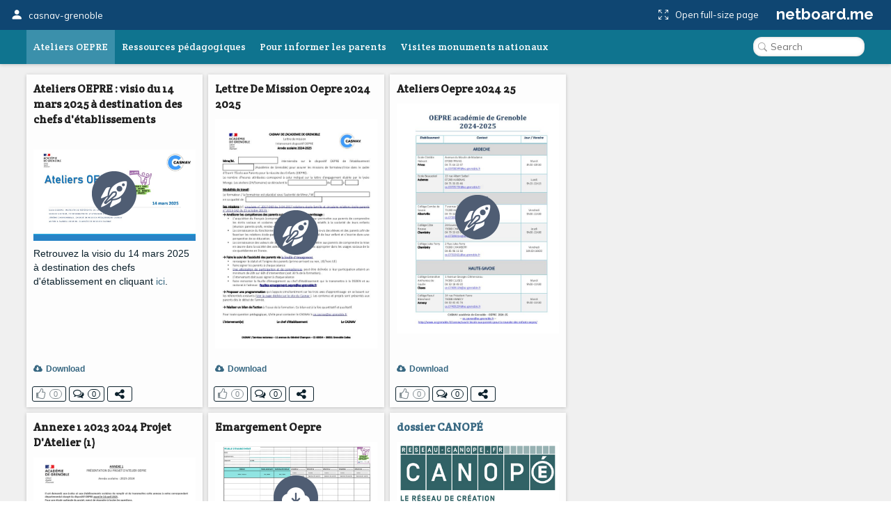

--- FILE ---
content_type: text/html; charset=utf-8
request_url: https://casnav-grenoble.netboard.me/dispositifoepre/?embed=true
body_size: 11648
content:
<!DOCTYPE html>




<html lang="en" prefix="og: http://ogp.me/ns#">
    <head>
        <meta charset="utf-8">
        <meta name="viewport" content="width=device-width, initial-scale=1.0">

        
    <title>Dispositif OEPRE</title>







        



    <meta property="og:type" content="website" />
    <meta property="og:site_name" content="netboard.me" />

    <meta name="twitter:site" content="@netboardme">


    

    
        
            <meta property="og:image" content="https://thumbnails-cf1.s3.amazonaws.com/16968/563072988523681cf908736e88ed033e-800x800.jpeg" />
            
                <meta property="og:image:width" content="800" />
            
            
                <meta property="og:image:height" content="450" />
            
        
            <meta property="og:image" content="https://thumbnails-cf1.s3.amazonaws.com/16968/95bd68fcf89c08d1bd881a43f738a388-800x800.jpeg" />
            
                <meta property="og:image:width" content="566" />
            
            
                <meta property="og:image:height" content="800" />
            
        
            <meta property="og:image" content="https://thumbnails-cf1.s3.amazonaws.com/16968/66be93127e7afcdf8c1e748a83589371-800x800.jpeg" />
            
                <meta property="og:image:width" content="566" />
            
            
                <meta property="og:image:height" content="800" />
            
        
            <meta property="og:image" content="https://netboardme-cf1.s3.amazonaws.com/published/16968/files/s_b27a1a5d5744221d1faa1a7613c27308.png" />
            
                <meta property="og:image:width" content="566" />
            
            
                <meta property="og:image:height" content="800" />
            
        
            <meta property="og:image" content="https://netboardme-cf1.s3.amazonaws.com/published/16968/files/s_2c4e3cdf8ec22e7478ccef4f6a2faa08.png" />
            
                <meta property="og:image:width" content="800" />
            
            
                <meta property="og:image:height" content="566" />
            
        
            <meta property="og:image" content="https://netboardme-cf1.s3.amazonaws.com/published/16968/files/s_2e999d4b17c4939c8cfd25a16f2a51ad.png" />
            
                <meta property="og:image:width" content="372" />
            
            
                <meta property="og:image:height" content="166" />
            
        
            <meta property="og:image" content="https://netboardme-cf1.s3.amazonaws.com/published/16968/files/s_d4721c26bf4538dc5af8a48c632afb0b.png" />
            
                <meta property="og:image:width" content="566" />
            
            
                <meta property="og:image:height" content="800" />
            
        
            <meta property="og:image" content="https://netboardme-cf1.s3.amazonaws.com/published/16968/files/s_6d8bd6c8bb7cbb6fe73ba466ff013e89.png" />
            
                <meta property="og:image:width" content="800" />
            
            
                <meta property="og:image:height" content="380" />
            
        
            <meta property="og:image" content="https://netboardme-cf1.s3.amazonaws.com/published/16968/files/s_ff9e950bf9514193d15af80e31293a6b.png" />
            
                <meta property="og:image:width" content="600" />
            
            
                <meta property="og:image:height" content="359" />
            
        
            <meta property="og:image" content="https://netboardme-cf1.s3.amazonaws.com/published/16968/files/s_0cb79cb69e102f15872d4f801cce6a89.png" />
            
            
        
    



    <meta name="twitter:title" content="Dispositif OEPRE" />

    
        <meta property="og:title" content="Dispositif OEPRE" />
    

    
        <meta property="og:description" content="Dispositif OEPRE" />
    



        





<link rel="apple-touch-icon" sizes="180x180" href="https://netboard.me/static/img/apple-touch-icon.png">
<link rel="icon" type="image/png" sizes="192x192" href="https://netboard.me/static/img/icon-192x192.png">
<link rel="icon" type="image/png" sizes="512x512" href="https://netboard.me/static/img/icon-512x512.png">
<link rel="icon" type="image/png" sizes="32x32" href="https://netboard.me/static/img/favicon-32x32.png">
<link rel="icon" type="image/png" sizes="16x16" href="https://netboard.me/static/img/favicon-16x16.png">




<link href="https://netboard.me/static/css/jquery-ui-1.13.2.min.css" rel="stylesheet">

<script src="https://netboard.me/static/js/jquery-1.11.1.min.js"></script>

<script src="https://netboard.me/static/CACHE/js/output.d48eb8e9066b.js"></script>



<link href="https://netboard.me/static/css/bootstrap3.min.css" rel="stylesheet">
<script src="https://netboard.me/static/js/bootstrap3.min.js"></script>




<meta name="domain" content=".netboard.me">


    <meta name="heartbeat" content="2">


<link rel="preconnect" href="https://fonts.googleapis.com">
<link rel="preconnect" href="https://fonts.gstatic.com" crossorigin>
<link href="https://fonts.googleapis.com/css2?family=Noto+Sans:ital,wght@0,100..900;1,100..900&display=swap" rel="stylesheet">
<link href='https://fonts.googleapis.com/css?family=Quicksand:300,400,500|Open+Sans:400italic,600italic,700italic,700,600,400,300|Lato:400italic,600italic,700italic,700,600,400|Raleway:400italic,600italic,700italic,700,600,400' rel='stylesheet' type='text/css'>
<link href="https://fonts.googleapis.com/css2?family=Mulish:ital,wght@0,200..1000;1,200..1000&display=swap" rel="stylesheet">

<script type="text/javascript" src="https://netboard.me/static/js/polyfill.min.js"></script>
<script type="text/javascript" src="https://netboard.me/static/js/i18next.min.js"></script>




<script src="https://netboard.me/static/CACHE/js/output.1107a491c5b9.js"></script>


<link href="https://netboard.me/static/css/fonts/text-security-disc.css" rel="stylesheet">

<link rel="stylesheet" href="https://netboard.me/static/CACHE/css/output.6975f65b45d2.css" type="text/css">

    

    <link href="https://netboard.me/static/css/jquery.minicolors.css" rel="stylesheet">




<link rel="stylesheet" href="https://netboard.me/static/CACHE/css/output.2cf622c7d537.css" type="text/css">

    <link href="https://netboard.me/static/css/plyr.css" rel="stylesheet">


<link href="https://netboard.me/static/css/bootstrap-icons.min.css" rel="stylesheet">
<link href="https://maxcdn.bootstrapcdn.com/font-awesome/4.7.0/css/font-awesome.min.css" rel="stylesheet">


    
        
            <link id="templatecss" href="https://netboardme-cf1.s3.amazonaws.com/published/a/templates/9/7f5f3e1ff2f48f292a4f64d49a6cd80b.css" rel="stylesheet">
        
    

    <link data-fonts="true" data-names="Crete+Round" href="https://fonts.googleapis.com/css?family=Crete+Round&subset=cyrillic" rel="stylesheet">


    
        <link name="base_skin" href="https://netboardme-cf1.s3.amazonaws.com/published/a/skins/21/5d29b71586e998ab333638140b125291.css" rel="stylesheet">
    

    
        <link name="skin" href="https://netboardme-cf1.s3.amazonaws.com/published/16968/103293/skin/64c0f23352ade4924c2cbba2750bee86.css" rel="stylesheet">
    



    <script type="text/javascript" src="https://netboard.me/static/js/jquery.magnific-popup.min.js"></script>
    <script type="text/javascript" src="https://netboard.me/static/js/bootstrap3-editable.js"></script>

    
        <link rel="stylesheet" type="text/css" href="https://netboard.me/static/css/cookieconsent.css"/>
        <script src="https://netboard.me/static/js/cookieconsent.js"></script>

        <script src="https://cdn.paddle.com/paddle/paddle.js"></script>
        <script type="text/javascript">
            

            

            Paddle.Setup({ vendor: 150699 });
            SWIPE_THRESHOLD = 50;
        </script>
    

    <script src="https://netboard.me/static/CACHE/js/output.491a0d8b0663.js"></script>

        <script src="https://netboard.me/static/js/simplebar.js"></script>
        <script type="text/javascript" src="https://netboard.me/static/js/bootstrap-table.js"></script>
        <script type="text/javascript" src="https://netboard.me/static/js/bootstrap-table-filter-control.js"></script>
        <script type="text/javascript" src="https://netboard.me/static/js/bootstrap-table-mobile.js"></script>

        <script type="text/javascript" src="https://netboard.me/static/js/flatpickr/flatpickr.min.js"></script>

    
        
    

    <script src="https://netboard.me/static/CACHE/js/output.74c310395295.js"></script>

        <script type="text/javascript" src="https://netboard.me/static/js/bootstrap-wysiwyg/external/google-code-prettify/prettify.js"></script>





<script type="text/javascript" src="https://netboard.me/static/js/moment.min.js"></script>

<script src="https://netboard.me/static/CACHE/js/output.f3b8d3e06f99.js"></script>

    <script src="https://netboard.me/static/js/plyr.js"></script>



        <meta name="gallery" property="status" content="/gallery/status/thumbnail/">
        <meta name="game" property="present" content="/games/q/">

        
            

                

                
                    <link rel="next" href="https://casnav-grenoble.netboard.me/dispositifoepre/?tab=329209&page=2" />
                
            
        
    </head>

    <body>
        <div class='ajax-loader'>
    <div>
        <i class="fa fa-spin fa-circle-o-notch"></i>
        <div class="animated infinite pulse upper-text"></div>
    </div>
</div>


        

        

        <input type="hidden" name="current-search" value="" autocomplete="off">


        

<div class="board-body" data-mc="1" data-name="Dispositif OEPRE" id="103293" data-address="dispositifoepre" data-autosize="true" data-url="https://casnav-grenoble.netboard.me/dispositifoepre/" data-public="true" data-embed="true" data-collaborate="false">
        

<div class="navbar-fixed-top" id="top">
    



    <div class="navbar navbar-inverse" id="top-menu">



    




    
        
        <div class="navbar-header">
            
                <a class="navbar-brand top-text show-in-750" target="_blank" href="https://casnav-grenoble.netboard.me"><i class="bi bi-person-fill"></i></a>
                <span class='divider-vertical show-in-750'></span>
                <a class="navbar-brand top-text hide-in-750" target="_blank" href="https://casnav-grenoble.netboard.me"><i class="bi bi-person-fill"></i><span>casnav-grenoble</span></a>
            
        </div>
        
    


    <ul class="nav top-menu-items navbar-nav">
        <li><a class="fullsize-link" href="https://casnav-grenoble.netboard.me/dispositifoepre/" target="_blank"><i class="bi bi-arrows-fullscreen fullsize-icon"></i><span>Open full-size page</span></a></li>
        <li><a class="logo-text pull-right" href="https://netboard.me/index.html" target="_blank">netboard.me</a></li>
    </ul>



    </div>



    

    





</div>


        

        <div class="netboardme-template" data-skins="/themes/list/template/9"> <div class="netboardme-shadow" data-role="top-shadow">
<div class="netboardme-box netboardme-header" data-role="top">
<div class="netboardme-container col-xs-8" data-layout="text" data-loaded="true" data-placeholder="Netboard title" data-role="header" data-size data-static="true"><div class="widget mfp-inline rich-entry thumbnail rounded bg wysiwyg-edit nocounters board-size-12" data-max-size="12" data-min-size="12" data-size="12" data-title="Text Box" data-usersize="12" id="2064874" name="entry">
<div class="widget-body">
<div class="text-entry widget-text" data-galleryurl="/gallery/images/" data-helpurl="https://netboard.me/help.html" data-url="/widgets/entry/post/" data-videourl="/gallery/insert/video/">Ateliers OEPRE</div>
</div>
<div class="widget-link widget-game widget-attachment"></div>
<div class="pinpoints-gap"></div>
</div></div>
<div class="netboardme-container col-xs-4" data-layout="text" data-loaded="true" data-placeholder="Additional header section for important stuff, like contact information." data-role="contacts" data-size data-static="true"><div class="widget mfp-inline rich-entry thumbnail rounded bg wysiwyg-edit nocounters board-size-5" data-max-size="12" data-min-size="5" data-size="5" data-title="Text Box" data-usersize="5" id="2064884" name="entry">
<div class="widget-body">
<div class="text-entry widget-text" data-galleryurl="/gallery/images/" data-helpurl="https://netboard.me/help.html" data-url="/widgets/entry/post/" data-videourl="/gallery/insert/video/"><div><img data-height="143" data-size="100" data-width="196" height="143" src="https://netboardme-cf1.s3.amazonaws.com/published/16968/files/s_0cb79cb69e102f15872d4f801cce6a89.png" width="196"/></div></div>
</div>
<div class="widget-link widget-game widget-attachment"></div>
<div class="pinpoints-gap"></div>
</div></div>
</div>
</div>
<div class="netboardme-shadow shadow-effect19" data-role="navigation-shadow">
<div class="netboardme-navigation" data-role="navigation"><ul><li class="navigation-option active"><a data-page="329209" href="https://casnav-grenoble.netboard.me/dispositifoepre/?tab=329209"><div><span class="navigation-option-title"><span class="navigation-option-text">Ateliers OEPRE</span></span></div></a></li><li class="navigation-option"><a data-page="329210" href="https://casnav-grenoble.netboard.me/dispositifoepre/?tab=329210"><div><span class="navigation-option-title"><span class="navigation-option-text">Ressources pédagogiques</span></span></div></a></li><li class="navigation-option"><a data-page="329211" href="https://casnav-grenoble.netboard.me/dispositifoepre/?tab=329211"><div><span class="navigation-option-title"><span class="navigation-option-text">Pour informer les parents</span></span></div></a></li><li class="navigation-option"><a data-page="778891" href="https://casnav-grenoble.netboard.me/dispositifoepre/?tab=778891"><div><span class="navigation-option-title"><span class="navigation-option-text">Visites monuments nationaux</span></span></div></a></li><li class="navigation-clearfix"></li></ul></div>
</div>
<div class="navigation-sample" data-role="navigation-content">
<div class="netboardme-table row">
<div class="container-sample col-xs-8 shadow-effect19" data-blank="minimized" data-layout="free" data-pp-top="15" data-role="content" data-scroll="window" data-size="4" data-tip="Page content area. New posts will appear here."></div>
<div class="container-sample col-xs-4 shadow-effect19" data-layout="singlecolumn" data-role="sidebar" data-scroll="window" data-tip="Additional content area. Good place to pin posts and banners."></div>
</div>
</div><div class="netboardme-navigation-container navigation-content-empty" data-role="navigation-content">
<div class="netboardme-table row">
<div class="netboardme-container col-xs-8 shadow-effect19" data-blank="minimized" data-layout="free" data-pp-top="15" data-role="content" data-scroll="window" data-size="4" data-tip="Page content area. New posts will appear here."></div>
<div class="netboardme-container col-xs-4 shadow-effect19" data-layout="singlecolumn" data-role="sidebar" data-scroll="window" data-tip="Additional content area. Good place to pin posts and banners."></div>
</div>
</div><div class="netboardme-navigation-container active" data-role="navigation-content" id="329209" name="Ateliers OEPRE">
<div class="netboardme-table row">
<div class="netboardme-container col-xs-8 shadow-effect19" data-blank="minimized" data-layout="free" data-loaded="true" data-pp-top="15" data-role="content" data-scroll="window" data-size="4" data-tip="Page content area. New posts will appear here."><div class="widget mfp-inline embeded-play embeded-slides thumbnail rounded bg board-size-4" data-aiq="true" data-max-size="12" data-min-size="2" data-size="4" data-title="Document/Media" data-usersize="4" id="5575938" name="slides">
<div class="widget-body">
<div class="widget-caption embed-title text-entry" data-url="/widgets/text/post"><div>Ateliers OEPRE : visio du 14 mars 2025 à destination des chefs d'établissements</div><br/></div>
<div class="embed-container">
<div class="embed-media play-placeholder widget-sizer" data-height="450" data-width="800">
<img class="embed-thumbnail" src="https://thumbnails-cf1.s3.amazonaws.com/16968/563072988523681cf908736e88ed033e-800x800.jpeg"/>
<div class="play-div"></div>
</div>
<div class="embed-description">
<div class="widget-text text-entry" data-url="/widgets/text/post"><div>Retrouvez la visio du 14 mars 2025 à destination des chefs d'établissement en cliquant <a href="https://bbb-adm-scalelite.visio.education.fr/playback/presentation/2.3/bd9a89a3c086ce406604dcca6c2332774eb7a99b-1741942150723" rel="nofollow" target="_blank">ici</a>.<br/></div></div>
</div>
</div>
<div class="widget-link widget-game widget-attachment"></div>
<div class="pinpoints-gap"></div>
<div class="attribution">
<div>
<a class="widget-link attribution-download" href="https://netboardme-cf1.s3.amazonaws.com/published/16968/files/e593560248882899b335310fcb3331a8.pdf" rel="nofollow" target="_blank"><i class="fa fa-cloud-download"></i><b>Download</b></a>
</div>
</div>
<input autocomplete="off" name="item" type="hidden" value="4540560"/>
<input autocomplete="off" name="url" type="hidden" value="https://netboardme-cf1.s3.amazonaws.com/published/16968/files/e593560248882899b335310fcb3331a8.pdf"/>
<input class="orig-url" name="orig_url" type="hidden" value="https://netboardme-cf1.s3.amazonaws.com/published/16968/files/e593560248882899b335310fcb3331a8.pdf"/>
<input autocomplete="off" name="frame_content" type="hidden" value='&lt;iframe width="100%" height="650" src="https://3292e0729e45510361b10ad272279274-1742463014984266.bestembed.com/4540560?token=fsaWkYh70fyFDgmq2LQ8prc84H_3tHlD1OD_X4zWDdht4bQp94MEpVqeeXIKEA1fN0AAadsPfS-_XELO2coy0D-ZaimHyHwdW3NPIzHZrVgAGeA3wlZKblW225qd_EmP3DLVK9cHSOBKBA" frameborder="0" allowtransparency marginheight="0" marginwidth="0" allowfullscreen data-responsive="false" data-wide="true"&gt;&lt;/iframe&gt;'/>
<input autocomplete="off" name="frwp" type="hidden" value="1"/>
<input name="update" type="hidden" value="/widgets/post/5575938/update"/>
<input name="content" type="hidden" value="/widgets/slides/post/5575938/content/"/>
</div>
<div class="widget-counters">
<div class="voteup-btns voted widget-author" data-voted="/board/post/5575938/voted">
<button class="btn btn-xs btn-primary disabled"><i class="fa fa-thumbs-o-up"></i><span class="badge-border"><span class="badge show-voters null-counter disabled">0</span></span></button>
</div>
<button class="btn btn-xs btn-primary comment">
<i class="fa fa-comments-o"></i><span class="badge-border"><span class="badge counter">0</span></span>
</button>
<button class="btn btn-xs btn-primary expand">
<i class="fa fa-expand"></i>
</button>
<button class="btn btn-xs btn-action share" data-position="top" data-url="/share/casnav-grenoble/dispositifoepre/5575938/"><i class="fa fa-share-alt"></i></button>
</div>
</div><div class="widget mfp-inline embeded-play embeded-slides thumbnail rounded bg board-size-4" data-aiq="true" data-max-size="12" data-min-size="2" data-size="4" data-title="Document/Media" data-usersize="4" id="5377915" name="slides">
<div class="widget-body">
<div class="widget-caption embed-title text-entry" data-url="/widgets/text/post">Lettre De Mission Oepre 2024 2025</div>
<div class="embed-container">
<div class="embed-media play-placeholder widget-sizer" data-height="800" data-width="566">
<img class="embed-thumbnail" src="https://thumbnails-cf1.s3.amazonaws.com/16968/95bd68fcf89c08d1bd881a43f738a388-800x800.jpeg"/>
<div class="play-div"></div>
</div>
<div class="embed-description">
<div class="widget-text text-entry" data-url="/widgets/text/post"></div>
</div>
</div>
<div class="widget-link widget-game widget-attachment"></div>
<div class="pinpoints-gap"></div>
<div class="attribution">
<div>
<a class="widget-link attribution-download" href="https://netboardme-cf1.s3.amazonaws.com/published/16968/files/145bec9d98fb6c1044c02ba97298aa9e.pdf" rel="nofollow" target="_blank"><i class="fa fa-cloud-download"></i><b>Download</b></a>
</div>
</div>
<input autocomplete="off" name="item" type="hidden" value="4368991"/>
<input autocomplete="off" name="url" type="hidden" value="https://netboardme-cf1.s3.amazonaws.com/published/16968/files/145bec9d98fb6c1044c02ba97298aa9e.pdf"/>
<input class="orig-url" name="orig_url" type="hidden" value="https://netboardme-cf1.s3.amazonaws.com/published/16968/files/145bec9d98fb6c1044c02ba97298aa9e.pdf"/>
<input autocomplete="off" name="frame_content" type="hidden" value='&lt;iframe width="100%" height="650" src="https://fbc4aec4dd08e9b00eeb26c135715b8e-1736521457351273.bestembed.com/4368991?token=VbEjUgWA3-1OpnZbDxEx4_zZEtkuGoB-j2eTL23wriLMwzt_1ZQSZwS3lCzvRM-MbP7s19vuHyBcJSK6-AInTapWPIYuM4ZYg84DxveM6ydXL5a7DI8VAGb88q_FEMAbSF7a_Vizrc-M0g" frameborder="0" allowtransparency marginheight="0" marginwidth="0" allowfullscreen data-responsive="false" data-wide="true"&gt;&lt;/iframe&gt;'/>
<input autocomplete="off" name="frwp" type="hidden" value="1"/>
<input name="update" type="hidden" value="/widgets/post/5377915/update"/>
<input name="content" type="hidden" value="/widgets/slides/post/5377915/content/"/>
</div>
<div class="widget-counters">
<div class="voteup-btns voted widget-author" data-voted="/board/post/5377915/voted">
<button class="btn btn-xs btn-primary disabled"><i class="fa fa-thumbs-o-up"></i><span class="badge-border"><span class="badge show-voters null-counter disabled">0</span></span></button>
</div>
<button class="btn btn-xs btn-primary comment">
<i class="fa fa-comments-o"></i><span class="badge-border"><span class="badge counter">0</span></span>
</button>
<button class="btn btn-xs btn-primary expand">
<i class="fa fa-expand"></i>
</button>
<button class="btn btn-xs btn-action share" data-position="top" data-url="/share/casnav-grenoble/dispositifoepre/5377915/"><i class="fa fa-share-alt"></i></button>
</div>
</div><div class="widget mfp-inline embeded-play embeded-slides thumbnail rounded bg board-size-4" data-aiq="true" data-max-size="12" data-min-size="2" data-size="4" data-title="Document/Media" data-usersize="4" id="5377916" name="slides">
<div class="widget-body">
<div class="widget-caption embed-title text-entry" data-url="/widgets/text/post">Ateliers Oepre 2024 25</div>
<div class="embed-container">
<div class="embed-media play-placeholder widget-sizer" data-height="800" data-width="566">
<img class="embed-thumbnail" src="https://thumbnails-cf1.s3.amazonaws.com/16968/66be93127e7afcdf8c1e748a83589371-800x800.jpeg"/>
<div class="play-div"></div>
</div>
<div class="embed-description">
<div class="widget-text text-entry" data-url="/widgets/text/post"></div>
</div>
</div>
<div class="widget-link widget-game widget-attachment"></div>
<div class="pinpoints-gap"></div>
<div class="attribution">
<div>
<a class="widget-link attribution-download" href="https://netboardme-cf1.s3.amazonaws.com/published/16968/files/653fa9fe688aafc64cc6557f18e649ae.pdf" rel="nofollow" target="_blank"><i class="fa fa-cloud-download"></i><b>Download</b></a>
</div>
</div>
<input autocomplete="off" name="item" type="hidden" value="4368990"/>
<input autocomplete="off" name="url" type="hidden" value="https://netboardme-cf1.s3.amazonaws.com/published/16968/files/653fa9fe688aafc64cc6557f18e649ae.pdf"/>
<input class="orig-url" name="orig_url" type="hidden" value="https://netboardme-cf1.s3.amazonaws.com/published/16968/files/653fa9fe688aafc64cc6557f18e649ae.pdf"/>
<input autocomplete="off" name="frame_content" type="hidden" value='&lt;iframe width="100%" height="650" src="https://3db23d728aec6b0e251095f91dd3cf42-1736521405547466.bestembed.com/4368990?token=yY3nC2GM4cU0Oo1DcYs9WbB7xKb1_BsJNtFIxtHfocp8oub1E47HzLiyEYfmIC1qyr0kwaV_MFjbdNMAo_TDbr2lKbTwrHKRz2VuR2SOflabpzUQkX2RYncYMSDtGM_2PZ-b_w6PuaI6sQ" frameborder="0" allowtransparency marginheight="0" marginwidth="0" allowfullscreen data-responsive="false" data-wide="true"&gt;&lt;/iframe&gt;'/>
<input autocomplete="off" name="frwp" type="hidden" value="1"/>
<input name="update" type="hidden" value="/widgets/post/5377916/update"/>
<input name="content" type="hidden" value="/widgets/slides/post/5377916/content/"/>
</div>
<div class="widget-counters">
<div class="voteup-btns voted widget-author" data-voted="/board/post/5377916/voted">
<button class="btn btn-xs btn-primary disabled"><i class="fa fa-thumbs-o-up"></i><span class="badge-border"><span class="badge show-voters null-counter disabled">0</span></span></button>
</div>
<button class="btn btn-xs btn-primary comment">
<i class="fa fa-comments-o"></i><span class="badge-border"><span class="badge counter">0</span></span>
</button>
<button class="btn btn-xs btn-primary expand">
<i class="fa fa-expand"></i>
</button>
<button class="btn btn-xs btn-action share" data-position="top" data-url="/share/casnav-grenoble/dispositifoepre/5377916/"><i class="fa fa-share-alt"></i></button>
</div>
</div><div class="widget mfp-inline embeded-play embeded-slides thumbnail rounded bg board-size-4" data-aiq="true" data-max-size="12" data-min-size="2" data-size="4" data-title="Document/Media" data-usersize="4" id="3717422" name="slides">
<div class="widget-body">
<div class="widget-caption embed-title text-entry" data-url="/widgets/text/post">Annexe 1 2023 2024 Projet D'Atelier (1)</div>
<div class="embed-container">
<div class="embed-media play-placeholder widget-sizer" data-height="800" data-width="566">
<img class="embed-thumbnail" src="https://netboardme-cf1.s3.amazonaws.com/published/16968/files/s_b27a1a5d5744221d1faa1a7613c27308.png"/>
<div class="play-div"></div>
</div>
<div class="embed-description">
<div class="widget-text text-entry" data-url="/widgets/text/post"></div>
</div>
</div>
<div class="widget-link widget-game widget-attachment"></div>
<div class="pinpoints-gap"></div>
<div class="attribution">
<div>
<a class="widget-link attribution-download" href="https://casnav.web.ac-grenoble.fr/sites/default/files/Media/document/ANNEXE%201%202023-2024%20PROJET%20D%27ATELIER%20%281%29.docx" rel="nofollow" target="_blank"><i class="fa fa-cloud-download"></i><b>Download</b> from</a>
<a class="widget-link" href="https://casnav.web.ac-grenoble.fr" rel="nofollow" target="_blank">
<div class="attribution-author">Ac-Grenoble</div>
</a>
</div>
</div>
<input autocomplete="off" name="item" type="hidden" value="3076689"/>
<input autocomplete="off" name="url" type="hidden" value="https://casnav.web.ac-grenoble.fr/sites/default/files/Media/document/ANNEXE%201%202023-2024%20PROJET%20D%27ATELIER%20%281%29.docx"/>
<input class="orig-url" name="orig_url" type="hidden" value="https://casnav.web.ac-grenoble.fr/sites/default/files/Media/document/ANNEXE%201%202023-2024%20PROJET%20D%27ATELIER%20%281%29.docx"/>
<input autocomplete="off" name="frame_content" type="hidden" value='&lt;iframe width="100%" height="650" src="https://794d34d213571822ed6c80d799462346-e278c52ecf.bestembed.com/3076689?token=WIuHY_pyfgNe3QeP0Valo8DbXmBFsj20uRhv41HfRz86dAqr-HrRYGmgNmtw5w0s53AmP4BMjvLGWh6k29PiINdOj8BkIqqIIAvAT7M2F_4cIwnYxhjHD-gZvy7IoHKwibBNSA" frameborder="0" allowtransparency marginheight="0" marginwidth="0" allowfullscreen data-responsive="false" data-wide="true"&gt;&lt;/iframe&gt;'/>
<input autocomplete="off" name="frwp" type="hidden" value="1"/>
<input name="update" type="hidden" value="/widgets/post/3717422/update"/>
<input name="content" type="hidden" value="/widgets/slides/post/3717422/content/"/>
</div>
<div class="widget-counters">
<div class="voteup-btns voted widget-author" data-voted="/board/post/3717422/voted">
<button class="btn btn-xs btn-primary disabled"><i class="fa fa-thumbs-o-up"></i><span class="badge-border"><span class="badge show-voters null-counter disabled">0</span></span></button>
</div>
<button class="btn btn-xs btn-primary comment">
<i class="fa fa-comments-o"></i><span class="badge-border"><span class="badge counter">0</span></span>
</button>
<button class="btn btn-xs btn-primary expand">
<i class="fa fa-expand"></i>
</button>
<button class="btn btn-xs btn-action share" data-position="top" data-url="/share/casnav-grenoble/dispositifoepre/3717422/"><i class="fa fa-share-alt"></i></button>
</div>
</div><div class="widget mfp-inline embeded-play embeded-slides thumbnail rounded bg board-size-4" data-aiq="true" data-max-size="12" data-min-size="2" data-size="4" data-title="Document/Media" data-usersize="4" id="2954200" name="slides">
<div class="widget-body">
<div class="widget-caption embed-title text-entry" data-url="/widgets/text/post">Emargement Oepre</div>
<div class="embed-container">
<div class="embed-media play-placeholder widget-sizer" data-height="566" data-width="800">
<img class="embed-thumbnail" src="https://netboardme-cf1.s3.amazonaws.com/published/16968/files/s_2c4e3cdf8ec22e7478ccef4f6a2faa08.png"/>
<div class="play-div play-download"></div>
</div>
<div class="embed-description">
<div class="widget-text text-entry" data-url="/widgets/text/post"></div>
</div>
</div>
<div class="widget-link widget-game widget-attachment"></div>
<div class="pinpoints-gap"></div>
<div class="attribution">
<div>
<a class="widget-link attribution-download" href="https://casnav.web.ac-grenoble.fr/sites/default/files/Media/document/Emargement%20OEPRE_0.xlsx" rel="nofollow" target="_blank"><i class="fa fa-cloud-download"></i><b>Download</b> from</a>
<a class="widget-link" href="https://casnav.web.ac-grenoble.fr" rel="nofollow" target="_blank">
<div class="attribution-author">Ac-Grenoble</div>
</a>
</div>
</div>
<input autocomplete="off" name="item" type="hidden" value="2496818"/>
<input autocomplete="off" name="url" type="hidden" value="https://casnav.web.ac-grenoble.fr/sites/default/files/Media/document/Emargement%20OEPRE_0.xlsx"/>
<input class="orig-url" name="orig_url" type="hidden" value="https://casnav.web.ac-grenoble.fr/sites/default/files/Media/document/Emargement%20OEPRE_0.xlsx"/>
<input name="download" type="hidden" value="https://casnav.web.ac-grenoble.fr/sites/default/files/Media/document/Emargement%20OEPRE_0.xlsx"/>
</div>
<div class="widget-counters">
<div class="voteup-btns voted widget-author" data-voted="/board/post/2954200/voted">
<button class="btn btn-xs btn-primary disabled"><i class="fa fa-thumbs-o-up"></i><span class="badge-border"><span class="badge show-voters null-counter disabled">0</span></span></button>
</div>
<button class="btn btn-xs btn-primary comment">
<i class="fa fa-comments-o"></i><span class="badge-border"><span class="badge counter">0</span></span>
</button>
<button class="btn btn-xs btn-primary expand">
<i class="fa fa-expand"></i>
</button>
<button class="btn btn-xs btn-action share" data-position="top" data-url="/share/casnav-grenoble/dispositifoepre/2954200/"><i class="fa fa-share-alt"></i></button>
</div>
</div><div class="widget mfp-inline reference thumbnail rounded bg board-size-4" data-aiq="true" data-max-size="12" data-min-size="2" data-size="4" data-title="Link" data-usersize="4" id="2064886" name="reference">
<div class="widget-body">
<div class="widget-caption embed-title text-entry" data-links="false" data-url="/widgets/text/post"><a class="wysiwyg-wrapper" href="https://www.reseau-canope.fr/ouvrir-lecole-aux-parents-pour-la-reussite-des-enfants/presentation-de-loperation/objectifs.html" rel="nofollow" target="_blank"><strong>dossier CANOPÉ</strong></a></div>
<div class="embed-container">
<div class="reference-header embed-media">
<div class="reference-thumbnail widget-sizer" data-height="166" data-width="372">
<a href="https://www.reseau-canope.fr/ouvrir-lecole-aux-parents-pour-la-reussite-des-enfants/presentation-de-loperation/objectifs.html" rel="nofollow" target="_blank"><img src="https://netboardme-cf1.s3.amazonaws.com/published/16968/files/s_2e999d4b17c4939c8cfd25a16f2a51ad.png"/></a>
</div>
</div>
<div class="reference-text embed-description">
<div class="widget-text text-entry" data-url="/widgets/text/post">Pour choisir votre Atelier Canopé, sélectionnez votre académie ou saisissez votre code postal</div>
</div>
</div>
<div class="widget-link widget-game widget-attachment"></div>
<div class="pinpoints-gap"></div>
<a class="widget-link origin-link" href="https://www.reseau-canope.fr/ouvrir-lecole-aux-parents-pour-la-reussite-des-enfants/presentation-de-loperation/objectifs.html" rel="nofollow" target="_blank"><i class="fa fa-external-link-square"></i>Original link</a>
<div class="attribution">
<div>
<a class="widget-link" href="https://www.reseau-canope.fr" rel="nofollow" target="_blank">
<div class="attribution-author">Réseau Canopé</div>
</a>
</div>
</div>
<input autocomplete="off" name="item" type="hidden" value="1789366"/>
<input autocomplete="off" name="url" type="hidden" value="https://www.reseau-canope.fr/ouvrir-lecole-aux-parents-pour-la-reussite-des-enfants/presentation-de-loperation/objectifs.html"/>
</div>
<div class="widget-counters">
<div class="voteup-btns voted widget-author" data-voted="/board/post/2064886/voted">
<button class="btn btn-xs btn-primary disabled"><i class="fa fa-thumbs-o-up"></i><span class="badge-border"><span class="badge show-voters null-counter disabled">0</span></span></button>
</div>
<button class="btn btn-xs btn-primary comment">
<i class="fa fa-comments-o"></i><span class="badge-border"><span class="badge counter">0</span></span>
</button>
<button class="btn btn-xs btn-primary expand">
<i class="fa fa-expand"></i>
</button>
<button class="btn btn-xs btn-action share" data-position="top" data-url="/share/casnav-grenoble/dispositifoepre/2064886/"><i class="fa fa-share-alt"></i></button>
</div>
</div><div class="widget mfp-inline embeded-play embeded-slides thumbnail rounded bg board-size-4" data-aiq="true" data-max-size="12" data-min-size="2" data-size="4" data-title="Document/Media" data-usersize="4" id="4129818" name="slides">
<div class="widget-body">
<div class="widget-caption embed-title text-entry" data-url="/widgets/text/post">Guide Oepre Établissements Enseignants 2023 24</div>
<div class="embed-container">
<div class="embed-media play-placeholder widget-sizer" data-height="800" data-width="566">
<img class="embed-thumbnail" src="https://netboardme-cf1.s3.amazonaws.com/published/16968/files/s_d4721c26bf4538dc5af8a48c632afb0b.png"/>
<div class="play-div"></div>
</div>
<div class="embed-description">
<div class="widget-text text-entry" data-url="/widgets/text/post"></div>
</div>
</div>
<div class="widget-link widget-game widget-attachment"></div>
<div class="pinpoints-gap"></div>
<div class="attribution">
<div>
<a class="widget-link attribution-download" href="https://casnav.web.ac-grenoble.fr/sites/default/files/Media/document/Guide%20OEPRE%20%C3%A9tablissements%20enseignants%202023-24.pdf" rel="nofollow" target="_blank"><i class="fa fa-cloud-download"></i><b>Download</b> from</a>
<a class="widget-link" href="https://casnav.web.ac-grenoble.fr" rel="nofollow" target="_blank">
<div class="attribution-author">Ac-Grenoble</div>
</a>
</div>
</div>
<input autocomplete="off" name="item" type="hidden" value="3365668"/>
<input autocomplete="off" name="url" type="hidden" value="https://casnav.web.ac-grenoble.fr/sites/default/files/Media/document/Guide%20OEPRE%20%C3%A9tablissements%20enseignants%202023-24.pdf"/>
<input class="orig-url" name="orig_url" type="hidden" value="https://casnav.web.ac-grenoble.fr/sites/default/files/Media/document/Guide%20OEPRE%20%C3%A9tablissements%20enseignants%202023-24.pdf"/>
<input autocomplete="off" name="frame_content" type="hidden" value='&lt;iframe width="100%" height="650" src="https://0dfd465733d9cd3d3e9e524592c88f8c-33e770abd9.bestembed.com/3365668?token=knSL_2dWCG4hL22oQeJnClO502mmid3BHKNbIbDN4Zd2QiFTlACmvyJlFJ1hnOI3JfAFBugNHBtZsi_XE9hw01JAaYlu7WkuDA4108gZ4UNbfCiT_ZhUzMTKZvfOS26_XrbBZQ" frameborder="0" allowtransparency marginheight="0" marginwidth="0" allowfullscreen data-responsive="false" data-wide="true"&gt;&lt;/iframe&gt;'/>
<input autocomplete="off" name="frwp" type="hidden" value="1"/>
<input name="update" type="hidden" value="/widgets/post/4129818/update"/>
<input name="content" type="hidden" value="/widgets/slides/post/4129818/content/"/>
</div>
<div class="widget-counters">
<div class="voteup-btns voted widget-author" data-voted="/board/post/4129818/voted">
<button class="btn btn-xs btn-primary disabled"><i class="fa fa-thumbs-o-up"></i><span class="badge-border"><span class="badge show-voters null-counter disabled">0</span></span></button>
</div>
<button class="btn btn-xs btn-primary comment">
<i class="fa fa-comments-o"></i><span class="badge-border"><span class="badge counter">0</span></span>
</button>
<button class="btn btn-xs btn-primary expand">
<i class="fa fa-expand"></i>
</button>
<button class="btn btn-xs btn-action share" data-position="top" data-url="/share/casnav-grenoble/dispositifoepre/4129818/"><i class="fa fa-share-alt"></i></button>
</div>
</div><div class="widget mfp-inline reference thumbnail rounded bg board-size-4" data-aiq="true" data-max-size="12" data-min-size="2" data-size="4" data-title="Link" data-usersize="4" id="2064887" name="reference">
<div class="widget-body">
<div class="widget-caption embed-title text-entry" data-links="false" data-url="/widgets/text/post"><a class="wysiwyg-wrapper" href="http://eduscol.education.fr/cid49489/ouvrir-l-ecole-aux-parents-pour-reussir-l-integration.html" rel="nofollow" target="_blank">D<strong>ossier Eduscol : </strong>Ouvrir l'école aux parents pour la réussite des enfants</a></div>
<div class="embed-container">
<div class="reference-header embed-media">
<div class="reference-thumbnail widget-sizer" data-height="380" data-width="800">
<a href="http://eduscol.education.fr/cid49489/ouvrir-l-ecole-aux-parents-pour-reussir-l-integration.html" rel="nofollow" target="_blank"><img src="https://netboardme-cf1.s3.amazonaws.com/published/16968/files/s_6d8bd6c8bb7cbb6fe73ba466ff013e89.png"/></a>
</div>
</div>
<div class="reference-text embed-description">
<div class="widget-text text-entry" data-url="/widgets/text/post">…</div>
</div>
</div>
<div class="widget-link widget-game widget-attachment"></div>
<div class="pinpoints-gap"></div>
<a class="widget-link origin-link" href="http://eduscol.education.fr/cid49489/ouvrir-l-ecole-aux-parents-pour-reussir-l-integration.html" rel="nofollow" target="_blank"><i class="fa fa-external-link-square"></i>Original link</a>
<div class="attribution">
<div>
<a class="widget-link" href="http://eduscol.education.fr" rel="nofollow" target="_blank">
<div class="attribution-author">éduscol | Ministère de l'Éducation nationale, de la Jeunesse et des Sports - Direction générale de l'enseignement scolaire</div>
</a>
</div>
</div>
<input autocomplete="off" name="item" type="hidden" value="1789363"/>
<input autocomplete="off" name="url" type="hidden" value="http://eduscol.education.fr/cid49489/ouvrir-l-ecole-aux-parents-pour-reussir-l-integration.html"/>
</div>
<div class="widget-counters">
<div class="voteup-btns voted widget-author" data-voted="/board/post/2064887/voted">
<button class="btn btn-xs btn-primary disabled"><i class="fa fa-thumbs-o-up"></i><span class="badge-border"><span class="badge show-voters null-counter disabled">0</span></span></button>
</div>
<button class="btn btn-xs btn-primary comment">
<i class="fa fa-comments-o"></i><span class="badge-border"><span class="badge counter">0</span></span>
</button>
<button class="btn btn-xs btn-primary expand">
<i class="fa fa-expand"></i>
</button>
<button class="btn btn-xs btn-action share" data-position="top" data-url="/share/casnav-grenoble/dispositifoepre/2064887/"><i class="fa fa-share-alt"></i></button>
</div>
</div><div class="widget mfp-inline reference thumbnail rounded bg board-size-4" data-aiq="true" data-max-size="12" data-min-size="2" data-size="4" data-title="Link" data-usersize="4" id="2064888" name="reference">
<div class="widget-body">
<div class="widget-caption embed-title text-entry" data-links="false" data-url="/widgets/text/post"><a class="wysiwyg-wrapper" href="http://www.education.gouv.fr/pid285/bulletin_officiel.html?cid_bo=115286" rel="nofollow" target="_blank"><strong> BO Relations école-famille </strong>Dispositif Ouvrir l’École aux parents pour la réussite des enfants au titre de l’année scolaire 2017circulaire n° 2017-060 du 3-4-2017</a></div>
<div class="embed-container">
<div class="reference-header embed-media">
<div class="reference-thumbnail widget-sizer" data-height="359" data-width="600">
<a href="http://www.education.gouv.fr/pid285/bulletin_officiel.html?cid_bo=115286" rel="nofollow" target="_blank"><img src="https://netboardme-cf1.s3.amazonaws.com/published/16968/files/s_ff9e950bf9514193d15af80e31293a6b.png"/></a>
</div>
</div>
<div class="reference-text embed-description">
<div class="widget-text text-entry" data-url="/widgets/text/post">NOR : MENE1709979C</div>
</div>
</div>
<div class="widget-link widget-game widget-attachment"></div>
<div class="pinpoints-gap"></div>
<a class="widget-link origin-link" href="http://www.education.gouv.fr/pid285/bulletin_officiel.html?cid_bo=115286" rel="nofollow" target="_blank"><i class="fa fa-external-link-square"></i>Original link</a>
<div class="attribution">
<div>
<a class="widget-link" href="http://www.education.gouv.fr" rel="nofollow" target="_blank">
<div class="attribution-author">Ministère de l'Education Nationale de la Jeunesse et des Sports</div>
</a>
</div>
</div>
<input autocomplete="off" name="item" type="hidden" value="1789362"/>
<input autocomplete="off" name="url" type="hidden" value="http://www.education.gouv.fr/pid285/bulletin_officiel.html?cid_bo=115286"/>
</div>
<div class="widget-counters">
<div class="voteup-btns voted widget-author" data-voted="/board/post/2064888/voted">
<button class="btn btn-xs btn-primary disabled"><i class="fa fa-thumbs-o-up"></i><span class="badge-border"><span class="badge show-voters null-counter disabled">0</span></span></button>
</div>
<button class="btn btn-xs btn-primary comment">
<i class="fa fa-comments-o"></i><span class="badge-border"><span class="badge counter">0</span></span>
</button>
<button class="btn btn-xs btn-primary expand">
<i class="fa fa-expand"></i>
</button>
<button class="btn btn-xs btn-action share" data-position="top" data-url="/share/casnav-grenoble/dispositifoepre/2064888/"><i class="fa fa-share-alt"></i></button>
</div>
</div><div class="widget mfp-inline rich-entry thumbnail rounded bg wysiwyg-edit board-size-12" data-max-size="12" data-min-size="5" data-size="12" data-title="Text Box" data-usersize="12" id="2064885" name="entry">
<div class="widget-body">
<div class="text-entry widget-text" data-galleryurl="/gallery/images/" data-helpurl="https://netboard.me/help.html" data-url="/widgets/entry/post/" data-videourl="/gallery/insert/video/"><h3><strong>L’opération « Ouvrir l’École aux Parents pour la Réussite des Enfants »</strong> (OEPRE) est un dispositif co-financé par les ministères de l’Intérieur et de l’Education Nationale.</h3><h3>Cette opération vise à <strong>améliorer les compétences des parents d’élèves allophones, volontaires, en les impliquant notamment dans la scolarité de leur enfant.</strong></h3><h3>Les formations proposées aux parents dans ce cadre ont pour objectif de permettre :</h3><ul><li><h3>L’acquisition du français (comprendre, parler, lire et écrire) ;</h3></li><li><h3>La connaissance des valeurs de la République et leur mise en œuvre dans la société française ;</h3></li><li><h3>La connaissance du fonctionnement et des attentes de l’École vis-à-vis des élèves et des parents.</h3></li></ul></div>
</div>
<div class="widget-link widget-game widget-attachment"></div>
<div class="pinpoints-gap"></div>
<div class="widget-counters">
<div class="voteup-btns voted widget-author" data-voted="/board/post/2064885/voted">
<button class="btn btn-xs btn-primary disabled"><i class="fa fa-thumbs-o-up"></i><span class="badge-border"><span class="badge show-voters null-counter disabled">0</span></span></button>
</div>
<button class="btn btn-xs btn-primary comment">
<i class="fa fa-comments-o"></i><span class="badge-border"><span class="badge counter">0</span></span>
</button>
<button class="btn btn-xs btn-primary expand">
<i class="fa fa-expand"></i>
</button>
<button class="btn btn-xs btn-action share" data-position="top" data-url="/share/casnav-grenoble/dispositifoepre/2064885/"><i class="fa fa-share-alt"></i></button>
</div>
</div></div>
<div class="netboardme-container col-xs-4 shadow-effect19" data-layout="singlecolumn" data-loaded="true" data-role="sidebar" data-scroll="window" data-tip="Additional content area. Good place to pin posts and banners."></div>
</div>
</div><div class="netboardme-navigation-container" data-role="navigation-content" id="329210" name="Ressources pédagogiques">
<div class="netboardme-table row">
<div class="netboardme-container col-xs-8 shadow-effect19" data-blank="minimized" data-layout="free" data-pp-top="15" data-role="content" data-scroll="window" data-size="4" data-tip="Page content area. New posts will appear here."></div>
<div class="netboardme-container col-xs-4 shadow-effect19" data-layout="singlecolumn" data-role="sidebar" data-scroll="window" data-tip="Additional content area. Good place to pin posts and banners."></div>
</div>
</div><div class="netboardme-navigation-container" data-role="navigation-content" id="329211" name="Pour informer les parents">
<div class="netboardme-table row">
<div class="netboardme-container col-xs-8 shadow-effect19" data-blank="minimized" data-layout="free" data-pp-top="15" data-role="content" data-scroll="window" data-size="4" data-tip="Page content area. New posts will appear here."></div>
<div class="netboardme-container col-xs-4 shadow-effect19" data-layout="singlecolumn" data-role="sidebar" data-scroll="window" data-tip="Additional content area. Good place to pin posts and banners."></div>
</div>
</div><div class="netboardme-navigation-container" data-role="navigation-content" id="778891" name="Visites monuments nationaux">
<div class="netboardme-table row">
<div class="netboardme-container col-xs-8 shadow-effect19" data-blank="minimized" data-layout="free" data-pp-top="15" data-role="content" data-scroll="window" data-size="4" data-tip="Page content area. New posts will appear here."></div>
<div class="netboardme-container col-xs-4 shadow-effect19" data-layout="singlecolumn" data-role="sidebar" data-scroll="window" data-tip="Additional content area. Good place to pin posts and banners."></div>
</div>
</div></div>
    </div>



        

        


<div class="social-requests notifications-centre dropdown-menu-tabbed">
    <div class="dropdown-tabs">
        <div class="dropdown-tab active" data-target="network"><i class="bi bi-people-fill"></i><span>Network</span></div>

        

        <div class="dropdown-tab" data-target="waiting"><i class="bi bi-envelope"></i><span>My requests</span></div>

        <button class="close" data-dismiss="modal">×</button>
    </div>

    <ul data-tab="network" class="dropdown-tab-content notifications-list active" data-target="/cp/notices/">
        <li class="empty-message hidden"><i class="bi bi-mailbox"></i>You don't have any notifications</li>
    </ul>

    

    <ul data-tab="waiting" class="users-list dropdown-tab-content social-requests-list" data-target="/cp/user/requests/waiting/" data-delete="/cp/user/requests/delete/">
        <li class="empty-message hidden"><i class="bi bi-mailbox"></i>You have no active requests</li>
    </ul>
</div>


        
    
        

<div class="modal netboard-modal" id="introduceModal" tabindex="-1">
    <div class="modal-dialog">
        <div class="modal-content">
            <div class="modal-header inline">
                <button class="close" data-dismiss="modal">&times;</button>
                <div class="modal-icon"><i class="bi bi-person"></i></div>
                <h4 class="modal-form-title">Please introduce yourself to proceed</h4>
            </div>
            <form data-target="/board/link/user/">
                <div class="modal-body">
                    <div class="well">
                        <div class="form-group">
                            <label>Name</label>
                            <input autocomplete="off" name="name" placeholder="Your Name" type="text" class="form-control" maxlength="30">
                        </div>

                        <div class="checkbox form-group tos-checkbox">
                            <label>
                                
                                

                                
                                

                                <input type="checkbox" name="tos">I've read and agreed with <a class="tos-link" href="https://netboard.me/static/tos/tos.html" onclick="window.open('https://netboard.me/static/tos/tos.html', 'popup','width=600,height=500,scrollbars=yes,resizable=no,toolbar=no,directories=no,location=no,menubar=no,status=no,left=50,top=0'); return false">Terms of Service</a> and <a class="tos-link" href="https://netboard.me/static/tos/privacy.html" onclick="window.open('https://netboard.me/static/tos/privacy.html', 'popup','width=600,height=500,scrollbars=yes,resizable=no,toolbar=no,directories=no,location=no,menubar=no,status=no,left=50,top=0'); return false">Privacy Policy</a>.
                            </label>
                        </div>

                        <div class="checkbox form-group tos-checkbox">
                            <label>
                                <input type="checkbox" name="age" >I am at least 16 years old (or have permission from my parent or legal guardian to use this service).
                            </label>
                        </div>
                    </div>
                </div>
                <div class="modal-footer">
                    <a href="#" class="btn btn-default" data-dismiss="modal">Cancel</a>
                    <input type="submit" class="btn btn-primary" value="Continue">
                </div>
            </form>
        </div>
    </div>
</div>

    

    

    
        



<div class="modal netboard-modal uploads-list-modal" id="uploadsListModal" tabindex="-1">
    <div class="modal-dialog">
        <div class="modal-content">
            <div class="modal-header inline">
                <button class="close" data-dismiss="modal">&times;</button>

                <div class="modal-icon"><i class="fa fa-files-o"></i></div>
                <h4 class="modal-form-title">My Uploads</h4>
            </div>

            <form>
                

                <div class="modal-body">
                    <div class="row">
                        <ul class="nav nav-tabs cp-screen-tabs" role="tablist">
                            <li role="presentation" class="active" data-type="image">
                                <a href="#uploadsListPhoto" aria-controls="uploadsListPhoto" role="tab" data-toggle="tab">Images</a>
                            </li>
                            <li role="presentation" data-type="rich">
                                <a href="#uploadsListDocuments" aria-controls="uploadsListDocuments" role="tab" data-toggle="tab">Documents</a>
                            </li>
                            
                            
                        </ul>

                        <div class="tab-content">
                            <div role="tabpanel" class="tab-pane active" id="uploadsListPhoto" data-type="image" data-target="/gallery/uploads/1/"></div>
                            <div role="tabpanel" class="tab-pane" id="uploadsListDocuments" data-type="rich" data-target="/gallery/uploads/3/"></div>
                            
                            
                        </div>

                    </div>
                </div>

                <div class="modal-footer">
                    <button name="unselectAll" class="btn btn-default pull-left"></button>
                    <a href="#" class="btn btn-default" data-dismiss="modal">Cancel</a>
                    <button type="submit" class="btn btn-primary"></button>
                </div>
            </form>
        </div>
    </div>
</div>


        


<div class="modal netboard-modal pass-assignment-screen assignment-modal quickpass-modal" data-backdrop="static" data-keyboard="false" id="assignmentModal" tabindex="-1" data-user="">
    <div class="assignment-header modal-header inline">
        <div class="pass-assignment-name">
            <div class="modal-icon"><i class="bi bi-mortarboard"></i></div>
            <h4 class="modal-form-title"></h4>
        </div>

        <div class="pass-assignment-controls">
            <div class="pass-assignment-score">
                <div class="score-text hidden">
                    <span class="score-text-icon"><i class="fa fa-flag-checkered"></i></span>
                    <span class="score-text-title hidden-xs">Score:</span>
                </div>
            </div>

            <div class="pass-assignment-timer">
            </div>

            <div class="pass-assignment-buttons">
            </div>
        </div>
    </div>

    <div class="modal-dialog modal-wide">
        <div class="assignment-step-header modal-header inline">
            <div class="modal-icon assignment-step-header-icon"></div>
            <h4 class="modal-form-title assignment-step-header-text"></h4>
        </div>

        <div class="modal-content">
            <form data-target="/assignments/save/">
                <div class="modal-body">
                </div>
            </form>
        </div>
    </div>
</div>

        
<div class="modal netboard-modal" id="embedHtmlCodeModal" tabindex="-1">
    <div class="modal-dialog">
        <div class="modal-content">
            <div class="modal-header inline">
                <button class="close" data-dismiss="modal">&times;</button>
                <div class="modal-icon"><i class="fa fa-code"></i></div>
                <h4 class="modal-form-title">Embed HTML</h4>
            </div>
            <div class="modal-body">
                <div class="iframe-modal-edit">
                    <div class="alert alert-info top-10">
                        <button type="button" class="close top-15 right-10" data-dismiss="alert" aria-label="Close">
                              <span aria-hidden="true">&times;</span>
                        </button>
                        Many sites and online services, like Google Maps, suggest HTML code (usually iframes) to embed widgets and content on your page.
                        <br>
                        You can add such HTML widgets in your quizzes.
                        <br>
                        <br>
                        Please note:
                        <ul>
                            <li>In case pasted code is not just iframe tag it will be wrapped into HTTPS iframe.</li>
                            <li>Only HTTPS sources for iframes, styles and javascript links are supported.</li>
                            <li>Non-HTTPS sources will be blocked by the browser and won't behave properly.</li>
                        </ul>
                    </div>
                    <div>
                        <h5>HTML</h5>
                        <div class="form-group">
                            <textarea autocomplete="off" name="iframe_html" placeholder="HTML Code" class="form-control" rows="4"></textarea>
                        </div>
                    </div>
                </div>

                <div class="iframe-modal-preview">
                    <h5>PREVIEW</h5>
                    <div class="post-preview"></div>
                </div>

                <div class="iframe-modal-size">
                    <h5>SIZE</h5>
                    <div class="radio" name="adaptive">
                        <label>
                            <input type="radio" name="frameSizeRadios" value="responsive" checked>
                            Adaptive (width and height will be adjusted proportionally)
                        </label>
                        <div class="form-group">
                            <div class="size-control" name="maxwidth" data-title="Default Width:" data-value="600"></div>
                            <div class="size-control" name="maxheight" data-title="Default Height:" data-value="400"></div>
                        </div>
                    </div>
                    <div class="radio inactive" name="fixedheight">
                        <label>
                            <input type="radio" name="frameSizeRadios" value="height">
                            Fixed Height
                        </label>
                        <div class="form-group">
                            <div class="size-label"><label>Width:</label><span>100%</span></div>
                            <div class="size-control" name="height" data-title="Height:" data-value="400"></div>
                        </div>
                    </div>
                </div>
            </div>

            <div class="modal-footer">
                <button class="btn btn-link btn-preview-close"><i class="fa fa-arrow-left"></i>Back</button>
                <button class="btn btn-link btn-preview">Preview</button>
                <a href="#" class="btn btn-default" data-dismiss="modal">Cancel</a>
                <input type="submit" class="btn btn-primary" value="Embed">
            </div>
        </div>
    </div>
</div>

        


<div class="modal netboard-modal" id="reuseGameModal" tabindex="-1">
    <div class="modal-dialog">
        <div class="modal-content">
            <div class="modal-header inline">
                <button class="close" data-dismiss="modal">&times;</button>
                <div class="modal-icon"><i class="bi bi-copy"></i></div>
                <h4 class="modal-form-title">Reuse the game</h4>
            </div>

            <form data-target="/games/reuse/">
                <div class="modal-body">
                    <div class="white-well">
                        <div class="alert alert-info">
                            <div class="message-table bottom0">
                                <div class="message-table-row">
                                    <div class="message-table-icon message-icon-sm">
                                        <i class="bi bi-info-circle"></i>
                                    </div>
                                    <div class="message-table-text">
                                        You’re about to copy this game. Your copy will be your own independent version that you can edit and post on your netboards.
                                    </div>
                                </div>
                            </div>
                        </div>

                        <div class="modal-subtext">
                            You will be able to find the copied game in your Games list, where you can manage it like any game you’ve created.
                        </div>

                        
                            <div class="modal-subtext">
                                <a href="#" class="nodecor" data-target="#loginModal" data-toggle="modal"><i class="bi bi-box-arrow-in-right btn-icon"></i><span>Login or Sign Up</span></a> <span class="align-middle">to reuse this game on your netboard.</span>
                            </div>
                        
                    </div>
                </div>
                <div class="modal-footer">
                    <a href="#" class="btn btn-default" data-dismiss="modal">Cancel</a>
                    
                </div>
            </form>
        </div>
    </div>
</div>

    


    </body>
</html>


--- FILE ---
content_type: text/html; charset=utf-8
request_url: https://www.google.com/maps/d/embed?mid=1P526CsWR7f4GgKojmWyKC4gcnUcF9zho
body_size: 11266
content:
<!DOCTYPE html><html itemscope itemtype="http://schema.org/WebSite"><head><script nonce="W4iwC1VIHL3Eb0nk29UtEA">window['ppConfig'] = {productName: '06194a8f37177242d55a18e38c5a91c6', deleteIsEnforced:  false , sealIsEnforced:  false , heartbeatRate:  0.5 , periodicReportingRateMillis:  60000.0 , disableAllReporting:  false };(function(){'use strict';function k(a){var b=0;return function(){return b<a.length?{done:!1,value:a[b++]}:{done:!0}}}function l(a){var b=typeof Symbol!="undefined"&&Symbol.iterator&&a[Symbol.iterator];if(b)return b.call(a);if(typeof a.length=="number")return{next:k(a)};throw Error(String(a)+" is not an iterable or ArrayLike");}var m=typeof Object.defineProperties=="function"?Object.defineProperty:function(a,b,c){if(a==Array.prototype||a==Object.prototype)return a;a[b]=c.value;return a};
function n(a){a=["object"==typeof globalThis&&globalThis,a,"object"==typeof window&&window,"object"==typeof self&&self,"object"==typeof global&&global];for(var b=0;b<a.length;++b){var c=a[b];if(c&&c.Math==Math)return c}throw Error("Cannot find global object");}var p=n(this);function q(a,b){if(b)a:{var c=p;a=a.split(".");for(var d=0;d<a.length-1;d++){var e=a[d];if(!(e in c))break a;c=c[e]}a=a[a.length-1];d=c[a];b=b(d);b!=d&&b!=null&&m(c,a,{configurable:!0,writable:!0,value:b})}}
q("Object.is",function(a){return a?a:function(b,c){return b===c?b!==0||1/b===1/c:b!==b&&c!==c}});q("Array.prototype.includes",function(a){return a?a:function(b,c){var d=this;d instanceof String&&(d=String(d));var e=d.length;c=c||0;for(c<0&&(c=Math.max(c+e,0));c<e;c++){var f=d[c];if(f===b||Object.is(f,b))return!0}return!1}});
q("String.prototype.includes",function(a){return a?a:function(b,c){if(this==null)throw new TypeError("The 'this' value for String.prototype.includes must not be null or undefined");if(b instanceof RegExp)throw new TypeError("First argument to String.prototype.includes must not be a regular expression");return this.indexOf(b,c||0)!==-1}});function r(a,b,c){a("https://csp.withgoogle.com/csp/proto/"+encodeURIComponent(b),JSON.stringify(c))}function t(){var a;if((a=window.ppConfig)==null?0:a.disableAllReporting)return function(){};var b,c,d,e;return(e=(b=window)==null?void 0:(c=b.navigator)==null?void 0:(d=c.sendBeacon)==null?void 0:d.bind(navigator))!=null?e:u}function u(a,b){var c=new XMLHttpRequest;c.open("POST",a);c.send(b)}
function v(){var a=(w=Object.prototype)==null?void 0:w.__lookupGetter__("__proto__"),b=x,c=y;return function(){var d=a.call(this),e,f,g,h;r(c,b,{type:"ACCESS_GET",origin:(f=window.location.origin)!=null?f:"unknown",report:{className:(g=d==null?void 0:(e=d.constructor)==null?void 0:e.name)!=null?g:"unknown",stackTrace:(h=Error().stack)!=null?h:"unknown"}});return d}}
function z(){var a=(A=Object.prototype)==null?void 0:A.__lookupSetter__("__proto__"),b=x,c=y;return function(d){d=a.call(this,d);var e,f,g,h;r(c,b,{type:"ACCESS_SET",origin:(f=window.location.origin)!=null?f:"unknown",report:{className:(g=d==null?void 0:(e=d.constructor)==null?void 0:e.name)!=null?g:"unknown",stackTrace:(h=Error().stack)!=null?h:"unknown"}});return d}}function B(a,b){C(a.productName,b);setInterval(function(){C(a.productName,b)},a.periodicReportingRateMillis)}
var D="constructor __defineGetter__ __defineSetter__ hasOwnProperty __lookupGetter__ __lookupSetter__ isPrototypeOf propertyIsEnumerable toString valueOf __proto__ toLocaleString x_ngfn_x".split(" "),E=D.concat,F=navigator.userAgent.match(/Firefox\/([0-9]+)\./),G=(!F||F.length<2?0:Number(F[1])<75)?["toSource"]:[],H;if(G instanceof Array)H=G;else{for(var I=l(G),J,K=[];!(J=I.next()).done;)K.push(J.value);H=K}var L=E.call(D,H),M=[];
function C(a,b){for(var c=[],d=l(Object.getOwnPropertyNames(Object.prototype)),e=d.next();!e.done;e=d.next())e=e.value,L.includes(e)||M.includes(e)||c.push(e);e=Object.prototype;d=[];for(var f=0;f<c.length;f++){var g=c[f];d[f]={name:g,descriptor:Object.getOwnPropertyDescriptor(Object.prototype,g),type:typeof e[g]}}if(d.length!==0){c=l(d);for(e=c.next();!e.done;e=c.next())M.push(e.value.name);var h;r(b,a,{type:"SEAL",origin:(h=window.location.origin)!=null?h:"unknown",report:{blockers:d}})}};var N=Math.random(),O=t(),P=window.ppConfig;P&&(P.disableAllReporting||P.deleteIsEnforced&&P.sealIsEnforced||N<P.heartbeatRate&&r(O,P.productName,{origin:window.location.origin,type:"HEARTBEAT"}));var y=t(),Q=window.ppConfig;if(Q)if(Q.deleteIsEnforced)delete Object.prototype.__proto__;else if(!Q.disableAllReporting){var x=Q.productName;try{var w,A;Object.defineProperty(Object.prototype,"__proto__",{enumerable:!1,get:v(),set:z()})}catch(a){}}
(function(){var a=t(),b=window.ppConfig;b&&(b.sealIsEnforced?Object.seal(Object.prototype):b.disableAllReporting||(document.readyState!=="loading"?B(b,a):document.addEventListener("DOMContentLoaded",function(){B(b,a)})))})();}).call(this);
</script><title itemprop="name">Ateliers OEPRE - Google My Maps</title><meta name="robots" content="noindex,nofollow"/><meta http-equiv="X-UA-Compatible" content="IE=edge,chrome=1"><meta name="viewport" content="initial-scale=1.0,minimum-scale=1.0,maximum-scale=1.0,user-scalable=0,width=device-width"/><meta name="description" itemprop="description" content="Ateliers OEPRE"/><meta itemprop="url" content="https://www.google.com/maps/d/viewer?mid=1P526CsWR7f4GgKojmWyKC4gcnUcF9zho"/><meta itemprop="image" content="https://www.google.com/maps/d/thumbnail?mid=1P526CsWR7f4GgKojmWyKC4gcnUcF9zho"/><meta property="og:type" content="website"/><meta property="og:title" content="Ateliers OEPRE - Google My Maps"/><meta property="og:description" content="Ateliers OEPRE"/><meta property="og:url" content="https://www.google.com/maps/d/viewer?mid=1P526CsWR7f4GgKojmWyKC4gcnUcF9zho"/><meta property="og:image" content="https://www.google.com/maps/d/thumbnail?mid=1P526CsWR7f4GgKojmWyKC4gcnUcF9zho"/><meta property="og:site_name" content="Google My Maps"/><meta name="twitter:card" content="summary_large_image"/><meta name="twitter:title" content="Ateliers OEPRE - Google My Maps"/><meta name="twitter:description" content="Ateliers OEPRE"/><meta name="twitter:image:src" content="https://www.google.com/maps/d/thumbnail?mid=1P526CsWR7f4GgKojmWyKC4gcnUcF9zho"/><link rel="stylesheet" id="gmeviewer-styles" href="https://www.gstatic.com/mapspro/_/ss/k=mapspro.gmeviewer.ZPef100W6CI.L.W.O/am=AAAE/d=0/rs=ABjfnFU-qGe8BTkBR_LzMLwzNczeEtSkkw" nonce="IPqkj86iBfOVGdPAOhEe0w"><link rel="stylesheet" href="https://fonts.googleapis.com/css?family=Roboto:300,400,500,700" nonce="IPqkj86iBfOVGdPAOhEe0w"><link rel="shortcut icon" href="//www.gstatic.com/mapspro/images/favicon-001.ico"><link rel="canonical" href="https://www.google.com/mymaps/viewer?mid=1P526CsWR7f4GgKojmWyKC4gcnUcF9zho&amp;hl=en_US"></head><body jscontroller="O1VPAb" jsaction="click:cOuCgd;"><div class="c4YZDc HzV7m-b7CEbf SfQLQb-dIxMhd-bN97Pc-b3rLgd"><div class="jQhVs-haAclf"><div class="jQhVs-uMX1Ee-My5Dr-purZT-uDEFge"><div class="jQhVs-uMX1Ee-My5Dr-purZT-uDEFge-bN97Pc"><div class="jQhVs-uMX1Ee-My5Dr-purZT-uDEFge-Bz112c"></div><div class="jQhVs-uMX1Ee-My5Dr-purZT-uDEFge-fmcmS-haAclf"><div class="jQhVs-uMX1Ee-My5Dr-purZT-uDEFge-fmcmS">Open full screen to view more</div></div></div></div></div><div class="i4ewOd-haAclf"><div class="i4ewOd-UzWXSb" id="map-canvas"></div></div><div class="X3SwIb-haAclf NBDE7b-oxvKad"><div class="X3SwIb-i8xkGf"></div></div><div class="Te60Vd-ZMv3u dIxMhd-bN97Pc-b3rLgd"><div class="dIxMhd-bN97Pc-Tswv1b-Bz112c"></div><div class="dIxMhd-bN97Pc-b3rLgd-fmcmS">This map was created by a user. <a href="//support.google.com/mymaps/answer/3024454?hl=en&amp;amp;ref_topic=3188329" target="_blank">Learn how to create your own.</a></div><div class="dIxMhd-bN97Pc-b3rLgd-TvD9Pc" title="Close"></div></div><script nonce="W4iwC1VIHL3Eb0nk29UtEA">this.gbar_=this.gbar_||{};(function(_){var window=this;
try{
_.Fd=function(a,b,c){if(!a.j)if(c instanceof Array)for(var d of c)_.Fd(a,b,d);else{d=(0,_.y)(a.C,a,b);const e=a.v+c;a.v++;b.dataset.eqid=e;a.B[e]=d;b&&b.addEventListener?b.addEventListener(c,d,!1):b&&b.attachEvent?b.attachEvent("on"+c,d):a.o.log(Error("t`"+b))}};
}catch(e){_._DumpException(e)}
try{
var Gd=document.querySelector(".gb_J .gb_B"),Hd=document.querySelector("#gb.gb_ad");Gd&&!Hd&&_.Fd(_.od,Gd,"click");
}catch(e){_._DumpException(e)}
try{
_.qh=function(a){if(a.v)return a.v;for(const b in a.i)if(a.i[b].ka()&&a.i[b].B())return a.i[b];return null};_.rh=function(a,b){a.i[b.J()]=b};var sh=new class extends _.N{constructor(){var a=_.$c;super();this.B=a;this.v=null;this.o={};this.C={};this.i={};this.j=null}A(a){this.i[a]&&(_.qh(this)&&_.qh(this).J()==a||this.i[a].P(!0))}Ua(a){this.j=a;for(const b in this.i)this.i[b].ka()&&this.i[b].Ua(a)}oc(a){return a in this.i?this.i[a]:null}};_.rd("dd",sh);
}catch(e){_._DumpException(e)}
try{
_.Ji=function(a,b){return _.H(a,36,b)};
}catch(e){_._DumpException(e)}
try{
var Ki=document.querySelector(".gb_z .gb_B"),Li=document.querySelector("#gb.gb_ad");Ki&&!Li&&_.Fd(_.od,Ki,"click");
}catch(e){_._DumpException(e)}
})(this.gbar_);
// Google Inc.
</script><script nonce="W4iwC1VIHL3Eb0nk29UtEA">
  function _DumpException(e) {
    if (window.console) {
      window.console.error(e.stack);
    }
  }
  var _pageData = "[[1,null,null,null,null,null,null,null,null,null,\"at\",\"\",\"\",1768801154636,\"\",\"en_US\",false,[],\"https://www.google.com/maps/d/viewer?mid\\u003d1P526CsWR7f4GgKojmWyKC4gcnUcF9zho\",\"https://www.google.com/maps/d/embed?mid\\u003d1P526CsWR7f4GgKojmWyKC4gcnUcF9zho\\u0026ehbc\\u003d2E312F\",\"https://www.google.com/maps/d/edit?mid\\u003d1P526CsWR7f4GgKojmWyKC4gcnUcF9zho\",\"https://www.google.com/maps/d/thumbnail?mid\\u003d1P526CsWR7f4GgKojmWyKC4gcnUcF9zho\",null,null,true,\"https://www.google.com/maps/d/print?mid\\u003d1P526CsWR7f4GgKojmWyKC4gcnUcF9zho\",\"https://www.google.com/maps/d/pdf?mid\\u003d1P526CsWR7f4GgKojmWyKC4gcnUcF9zho\",\"https://www.google.com/maps/d/viewer?mid\\u003d1P526CsWR7f4GgKojmWyKC4gcnUcF9zho\",null,false,\"/maps/d\",\"maps/sharing\",\"//www.google.com/intl/en_US/help/terms_maps.html\",true,\"https://docs.google.com/picker\",null,false,null,[[[\"//www.gstatic.com/mapspro/images/google-my-maps-logo-regular-001.png\",143,25],[\"//www.gstatic.com/mapspro/images/google-my-maps-logo-regular-2x-001.png\",286,50]],[[\"//www.gstatic.com/mapspro/images/google-my-maps-logo-small-001.png\",113,20],[\"//www.gstatic.com/mapspro/images/google-my-maps-logo-small-2x-001.png\",226,40]]],1,\"https://www.gstatic.com/mapspro/_/js/k\\u003dmapspro.gmeviewer.en_US.knJKv4m5-eY.O/am\\u003dAAAE/d\\u003d0/rs\\u003dABjfnFWJ7eYXBrZ1WlLyBY6MwF9-imcrgg/m\\u003dgmeviewer_base\",null,null,true,null,\"US\",null,null,null,null,null,null,true],[\"mf.map\",\"1P526CsWR7f4GgKojmWyKC4gcnUcF9zho\",\"Ateliers OEPRE\",null,[0.8176686750000073,46.93146388438973,9.595744846875007,43.401007553078294],[4.2770535,46.4102458,7.0916988,44.2017277],[[null,\"ixt7EQXNnpI\",\"Ateliers_1er degré\",\"\",[[[\"https://mt.googleapis.com/vt/icon/name\\u003dicons/onion/SHARED-mymaps-pin-container-bg_4x.png,icons/onion/SHARED-mymaps-pin-container_4x.png,icons/onion/1899-blank-shape_pin_4x.png\\u0026highlight\\u003dff000000,0097A7\\u0026scale\\u003d2.0\"],null,5,1,null,[[\"PRIVAS\"]],[[[],null,1,1,[[null,[44.7362842,4.601145799999999]],\"0\",null,\"ixt7EQXNnpI\",[44.7362842,4.601145799999999],[0,-128],\"3B3C4BE3A4000001\"],[[\"EPPU Clotilde Habozit\"]]]]],[[\"https://mt.googleapis.com/vt/icon/name\\u003dicons/onion/SHARED-mymaps-pin-container-bg_4x.png,icons/onion/SHARED-mymaps-pin-container_4x.png,icons/onion/1899-blank-shape_pin_4x.png\\u0026highlight\\u003dff000000,0097A7\\u0026scale\\u003d2.0\"],null,5,1,null,[[\"ECHIROLLES\"]],[[[],null,1,1,[[null,[45.1565399,5.718793799999999]],\"0\",null,\"ixt7EQXNnpI\",[45.1565399,5.718793799999999],[0,-128],\"3B3C4BE3A4000003\"],[[\"EEPU Jean-Paul Marat\"]]]]],[[\"https://mt.googleapis.com/vt/icon/name\\u003dicons/onion/SHARED-mymaps-pin-container-bg_4x.png,icons/onion/SHARED-mymaps-pin-container_4x.png,icons/onion/1899-blank-shape_pin_4x.png\\u0026highlight\\u003dff000000,0097A7\\u0026scale\\u003d2.0\"],null,5,1,null,[[\"L\u0027ISLE D\u0027ABEAU\"]],[[[],null,1,1,[[null,[45.6195921,5.2201987]],\"0\",null,\"ixt7EQXNnpI\",[45.6195921,5.2201987],[0,-128],\"3B3C4BE3A4000004\"],[[\"Ecole primaire d\u0027application Les Chardonnerets\"]]]]],[[\"https://mt.googleapis.com/vt/icon/name\\u003dicons/onion/SHARED-mymaps-pin-container-bg_4x.png,icons/onion/SHARED-mymaps-pin-container_4x.png,icons/onion/1899-blank-shape_pin_4x.png\\u0026highlight\\u003dff000000,0097A7\\u0026scale\\u003d2.0\"],null,5,1,null,[[\"ÉCHIROLLES\"]],[[[],null,1,1,[[null,[45.1573305,5.720695699999999]],\"0\",null,\"ixt7EQXNnpI\",[45.1573305,5.720695699999999],[0,-128],\"492BCFFDB6F53FE5\"],[[\"École maternelle Elsa Triolet \"]]]]],[[\"https://mt.googleapis.com/vt/icon/name\\u003dicons/onion/SHARED-mymaps-pin-container-bg_4x.png,icons/onion/SHARED-mymaps-pin-container_4x.png,icons/onion/1899-blank-shape_pin_4x.png\\u0026highlight\\u003dff000000,0097A7\\u0026scale\\u003d2.0\"],null,5,1,null,[[\"ROUSSILLON\"]],[[[],null,1,1,[[null,[45.3709987,4.7973393]],\"0\",null,\"ixt7EQXNnpI\",[45.3709987,4.7973393],[0,-128],\"492BE1E7087CC9E5\"],[[\"Ecole élémentaire Ollier \"]]]]]],null,null,true,null,null,null,null,[[\"ixt7EQXNnpI\",1,null,null,null,\"https://www.google.com/maps/d/kml?mid\\u003d1P526CsWR7f4GgKojmWyKC4gcnUcF9zho\\u0026resourcekey\\u0026lid\\u003dixt7EQXNnpI\",null,null,null,null,null,2,null,[[[\"3B3C4BE3A4000001\",[[[44.7362842,4.601145799999999]]],null,null,0,[[\"Etablissement\",[\"EPPU Clotilde Habozit\"],1],null,null,[[\"Ville\",[\"PRIVAS\"],1],[\"Horaires\",[\"Mardi 8h45-10h45\"],1],[\"Contact\",[\"Avenue du Moulin de Madame\\n07000 PRIVAS\\n0475642297\\nce.0070854R@ac-grenoble.fr\"],1]]],[1,[\"EPPU Clotilde Habozit\"]],0],[\"3B3C4BE3A4000003\",[[[45.1565399,5.718793799999999]]],null,null,0,[[\"Etablissement\",[\"EEPU Jean-Paul Marat\"],1],null,null,[[\"Ville\",[\"ECHIROLLES\"],1],[\"Horaires\",[\"Jeudi 9h-11h\"],1],[\"Contact\",[\"3 allée d\u0027Ouessant - 38130 ECHIROLLES\\n0476090426\\nce.0383051K@ac-grenoble.fr \"],1]]],[1,[\"EEPU Jean-Paul Marat\"]],1],[\"3B3C4BE3A4000004\",[[[45.6195921,5.2201987]]],null,null,0,[[\"Etablissement\",[\"Ecole primaire d\u0027application Les Chardonnerets\"],1],null,null,[[\"Ville\",[\"L\u0027ISLE D\u0027ABEAU\"],1],[\"Contact\",[\"Rue du Lans - 38080 L ISLE D ABEAU\\n0474180103\\nce.0382709N@ac-grenoble.fr \"],1]]],[1,[\"Ecole primaire d\u0027application Les Chardonnerets\"]],2],[\"492BCFFDB6F53FE5\",[[[45.1573305,5.720695699999999]]],null,null,0,[[\"Etablissement\",[\"École maternelle Elsa Triolet \"],1],null,null,[[\"Ville\",[\"ÉCHIROLLES\"],1],[\"Horaires\",[\"vendredi 13h45-14h45\\n\"],1],[\"Contact\",[\"Allée du Gatinais\\n38130 ECHIROLLES\\n0476091625\\nce.0382141W@ac-grenoble.fr\"],1]]],[1,[\"École maternelle Elsa Triolet \"]],3],[\"492BE1E7087CC9E5\",[[[45.3709987,4.7973393]]],null,null,0,[[\"Etablissement\",[\"Ecole élémentaire Ollier \"],1],null,null,[[\"Ville\",[\"ROUSSILLON\"],1],[\"Contact\",[\"9 avenue Jules Ferry\\n38550 LE PEAGE DE ROUSSILLON\\n0474862326\\nce.0382872R@ac-grenoble.fr\"],1]]],[1,[\"Ecole élémentaire Ollier \"]],4]],[[[\"https://mt.googleapis.com/vt/icon/name\\u003dicons/onion/SHARED-mymaps-pin-container-bg_4x.png,icons/onion/SHARED-mymaps-pin-container_4x.png,icons/onion/1899-blank-shape_pin_4x.png\\u0026highlight\\u003dff000000,0097A7\\u0026scale\\u003d2.0\",[32,64]],[[\"0097A7\",1],1200],[[\"0097A7\",0.2980392156862745],[\"0097A7\",1],1200]]]]]],null,null,null,null,null,2],[null,\"XM8e9SzYzW4\",\"Ateliers_2nd degré\",\"\",[[[\"https://mt.googleapis.com/vt/icon/name\\u003dicons/onion/SHARED-mymaps-pin-container-bg_4x.png,icons/onion/SHARED-mymaps-pin-container_4x.png,icons/onion/1899-blank-shape_pin_4x.png\\u0026highlight\\u003dff000000,FF5252\\u0026scale\\u003d2.0\"],null,5,1,null,[[\"GRENOBLE\"]],[[[],null,1,1,[[null,[45.1627268,5.7399018]],\"0\",null,\"XM8e9SzYzW4\",[45.1627268,5.7399018],[0,-128],\"3B3C507AA1000005\"],[[\"Collège Lucie Aubrac\"]]],[[],null,1,1,[[null,[45.173637199999995,5.7064309]],\"0\",null,\"XM8e9SzYzW4\",[45.173637199999995,5.7064309],[0,-128],\"3B3C507AA1000006\"],[[\"Collège Aimé Césaire\"]]],[[],null,1,1,[[null,[45.1631908,5.728638699999999]],\"0\",null,\"XM8e9SzYzW4\",[45.1631908,5.728638699999999],[0,-128],\"41D944527D36609D\"],[[\"Collège Olympique\"]]],[[],null,1,1,[[null,[45.1772842,5.7436304]],\"0\",null,\"XM8e9SzYzW4\",[45.1772842,5.7436304],[0,-128],\"41D94488FCE23090\"],[[\"Collège Vercors\"]]]]],[[\"https://mt.googleapis.com/vt/icon/name\\u003dicons/onion/SHARED-mymaps-pin-container-bg_4x.png,icons/onion/SHARED-mymaps-pin-container_4x.png,icons/onion/1899-blank-shape_pin_4x.png\\u0026highlight\\u003dff000000,FF5252\\u0026scale\\u003d2.0\"],null,5,1,null,[[\"VALENCE\"]],[[[],null,1,1,[[null,[44.9360237,4.900674299999999]],\"0\",null,\"XM8e9SzYzW4\",[44.9360237,4.900674299999999],[0,-128],\"3B3C507AA1000002\"],[[\"Collège Jean Zay\"]]],[[],null,1,1,[[null,[44.9241876,4.9033533]],\"0\",null,\"XM8e9SzYzW4\",[44.9241876,4.9033533],[0,-128],\"492BC463F03F2E06\"],[[\"Collège Camille Vernet\"]]]]],[[\"https://mt.googleapis.com/vt/icon/name\\u003dicons/onion/SHARED-mymaps-pin-container-bg_4x.png,icons/onion/SHARED-mymaps-pin-container_4x.png,icons/onion/1899-blank-shape_pin_4x.png\\u0026highlight\\u003dff000000,FF5252\\u0026scale\\u003d2.0\"],null,5,1,null,[[\"CHAMBERY\"]],[[[],null,1,1,[[null,[45.5918006,5.9201216]],\"0\",null,\"XM8e9SzYzW4\",[45.5918006,5.9201216],[0,-128],\"3B3C507AA200000A\"],[[\"Collège Côte Rousse\"]]],[[],null,1,1,[[null,[45.5653277,5.928236699999999]],\"0\",null,\"XM8e9SzYzW4\",[45.5653277,5.928236699999999],[0,-128],\"4230FDEBF04C0DBB\"],[[\"Collège Jules Ferry\"]]]]],[[\"https://mt.googleapis.com/vt/icon/name\\u003dicons/onion/SHARED-mymaps-pin-container-bg_4x.png,icons/onion/SHARED-mymaps-pin-container_4x.png,icons/onion/1899-blank-shape_pin_4x.png\\u0026highlight\\u003dff000000,FF5252\\u0026scale\\u003d2.0\"],null,5,1,null,[[\"ANNECY\"]],[[[],null,1,1,[[null,[45.9044847,6.125403599999999]],\"0\",null,\"XM8e9SzYzW4\",[45.9044847,6.125403599999999],[0,-128],\"41D93ED2CB288940\"],[[\"Collège Raoul Blanchard \"]]],[[],null,1,1,[[null,[45.901800099999996,6.1067947]],\"0\",null,\"XM8e9SzYzW4\",[45.901800099999996,6.1067947],[0,-128],\"3B3C507AA200000C\"],[[\"Collège Beauregard\"]]]]],[[\"https://mt.googleapis.com/vt/icon/name\\u003dicons/onion/SHARED-mymaps-pin-container-bg_4x.png,icons/onion/SHARED-mymaps-pin-container_4x.png,icons/onion/1899-blank-shape_pin_4x.png\\u0026highlight\\u003dff000000,FF5252\\u0026scale\\u003d2.0\"],null,5,1,null,[[\"PIERRELATTE\"]],[[[],null,1,1,[[null,[44.3819357,4.698870900000001]],\"0\",null,\"XM8e9SzYzW4\",[44.3819357,4.698870900000001],[0,-128],\"3B3C507AA1000001\"],[[\"Collège Gustave Jaume\"]]]]],[[\"https://mt.googleapis.com/vt/icon/name\\u003dicons/onion/SHARED-mymaps-pin-container-bg_4x.png,icons/onion/SHARED-mymaps-pin-container_4x.png,icons/onion/1899-blank-shape_pin_4x.png\\u0026highlight\\u003dff000000,FF5252\\u0026scale\\u003d2.0\"],null,5,1,null,[[\"VILLEFONTAINE\"]],[[[],null,1,1,[[null,[45.6186619,5.1488141999999995]],\"0\",null,\"XM8e9SzYzW4\",[45.6186619,5.1488141999999995],[0,-128],\"3B3C507AA1000007\"],[[\"Collège Louis Aragon\"]]]]],[[\"https://mt.googleapis.com/vt/icon/name\\u003dicons/onion/SHARED-mymaps-pin-container-bg_4x.png,icons/onion/SHARED-mymaps-pin-container_4x.png,icons/onion/1899-blank-shape_pin_4x.png\\u0026highlight\\u003dff000000,FF5252\\u0026scale\\u003d2.0\"],null,5,1,null,[[\"ALBERTVILLE\"]],[[[],null,1,1,[[null,[45.6656724,6.3724468]],\"0\",null,\"XM8e9SzYzW4\",[45.6656724,6.3724468],[0,-128],\"3B3C507AA2000009\"],[[\"Collège La Combe de Savoie\"]]]]],[[\"https://mt.googleapis.com/vt/icon/name\\u003dicons/onion/SHARED-mymaps-pin-container-bg_4x.png,icons/onion/SHARED-mymaps-pin-container_4x.png,icons/onion/1899-blank-shape_pin_4x.png\\u0026highlight\\u003dff000000,FF5252\\u0026scale\\u003d2.0\"],null,5,1,null,[[\"ANNEMASSE\"]],[[[],null,1,1,[[null,[46.192350399999995,6.237514300000001]],\"0\",null,\"XM8e9SzYzW4\",[46.192350399999995,6.237514300000001],[0,-128],\"3B3C507AA200000D\"],[[\"Collège Michel Servet\"]]]]],[[\"https://mt.googleapis.com/vt/icon/name\\u003dicons/onion/SHARED-mymaps-pin-container-bg_4x.png,icons/onion/SHARED-mymaps-pin-container_4x.png,icons/onion/1899-blank-shape_pin_4x.png\\u0026highlight\\u003dff000000,FF5252\\u0026scale\\u003d2.0\"],null,5,1,null,[[\"CLUSES\"]],[[[],null,1,1,[[null,[46.0639938,6.574556299999999]],\"0\",null,\"XM8e9SzYzW4\",[46.0639938,6.574556299999999],[0,-128],\"3B3C507AA200000E\"],[[\"Collège G Anthonioz De Gaulle\"]]]]],[[\"https://mt.googleapis.com/vt/icon/name\\u003dicons/onion/SHARED-mymaps-pin-container-bg_4x.png,icons/onion/SHARED-mymaps-pin-container_4x.png,icons/onion/1899-blank-shape_pin_4x.png\\u0026highlight\\u003dff000000,FF5252\\u0026scale\\u003d2.0\"],null,5,1,null,[[\"GAILLARD\"]],[[[],null,1,1,[[null,[46.1868117,6.216023]],\"0\",null,\"XM8e9SzYzW4\",[46.1868117,6.216023],[0,-128],\"3B3C507AA200000F\"],[[\"Collège Jacques Prévert\"]]]]],[[\"https://mt.googleapis.com/vt/icon/name\\u003dicons/onion/SHARED-mymaps-pin-container-bg_4x.png,icons/onion/SHARED-mymaps-pin-container_4x.png,icons/onion/1899-blank-shape_pin_4x.png\\u0026highlight\\u003dff000000,FF5252\\u0026scale\\u003d2.0\"],null,5,1,null,[[\"RUMILLY\"]],[[[],null,1,1,[[null,[45.8428408,5.9651388]],\"0\",null,\"XM8e9SzYzW4\",[45.8428408,5.9651388],[0,-128],\"3B3C507AA2000010\"],[[\"Collège Le Chéran\"]]]]],[[\"https://mt.googleapis.com/vt/icon/name\\u003dicons/onion/SHARED-mymaps-pin-container-bg_4x.png,icons/onion/SHARED-mymaps-pin-container_4x.png,icons/onion/1899-blank-shape_pin_4x.png\\u0026highlight\\u003dff000000,FF5252\\u0026scale\\u003d2.0\"],null,5,1,null,[[\"FONTAINE\"]],[[[],null,1,1,[[null,[45.1999804,5.6789448]],\"0\",null,\"XM8e9SzYzW4\",[45.1999804,5.6789448],[0,-128],\"3B84520695A279D1\"],[[\"Collège Gérard Philipe\"]]]]],[[\"https://mt.googleapis.com/vt/icon/name\\u003dicons/onion/SHARED-mymaps-pin-container-bg_4x.png,icons/onion/SHARED-mymaps-pin-container_4x.png,icons/onion/1899-blank-shape_pin_4x.png\\u0026highlight\\u003dff000000,FF5252\\u0026scale\\u003d2.0\"],null,5,1,null,[[\"BONNEVILLE\"]],[[[],null,1,1,[[null,[46.082087,6.4086026]],\"0\",null,\"XM8e9SzYzW4\",[46.082087,6.4086026],[0,-128],\"41D93F82B9185C80\"],[[\"Collège Samivel\"]]]]],[[\"https://mt.googleapis.com/vt/icon/name\\u003dicons/onion/SHARED-mymaps-pin-container-bg_4x.png,icons/onion/SHARED-mymaps-pin-container_4x.png,icons/onion/1899-blank-shape_pin_4x.png\\u0026highlight\\u003dff000000,FF5252\\u0026scale\\u003d2.0\"],null,5,1,null,[[\"THONON LES BAINS\"]],[[[],null,1,1,[[null,[46.36668909999999,6.4716232]],\"0\",null,\"XM8e9SzYzW4\",[46.36668909999999,6.4716232],[0,-128],\"41D9409D5D967C23\"],[[\"Collège Jean-Jacques Rousseau\"]]]]],[[\"https://mt.googleapis.com/vt/icon/name\\u003dicons/onion/SHARED-mymaps-pin-container-bg_4x.png,icons/onion/SHARED-mymaps-pin-container_4x.png,icons/onion/1899-blank-shape_pin_4x.png\\u0026highlight\\u003dff000000,FF5252\\u0026scale\\u003d2.0\"],null,5,1,null,[[\"SAINT-JEOIRE\"]],[[[],null,1,1,[[null,[46.1358652,6.4650571]],\"0\",null,\"XM8e9SzYzW4\",[46.1358652,6.4650571],[0,-128],\"41D941ECDD3E3192\"],[[\"Collège Gaspard Monge\"]]]]],[[\"https://mt.googleapis.com/vt/icon/name\\u003dicons/onion/SHARED-mymaps-pin-container-bg_4x.png,icons/onion/SHARED-mymaps-pin-container_4x.png,icons/onion/1899-blank-shape_pin_4x.png\\u0026highlight\\u003dff000000,FF5252\\u0026scale\\u003d2.0\"],null,5,1,null,[[\"PONT-EVEQUE\"]],[[[],null,1,1,[[null,[45.5281476,4.9251312]],\"0\",null,\"XM8e9SzYzW4\",[45.5281476,4.9251312],[0,-128],\"41D943C17CEA6CC8\"],[[\"Collège Georges Brassens\"]]]]],[[\"https://mt.googleapis.com/vt/icon/name\\u003dicons/onion/SHARED-mymaps-pin-container-bg_4x.png,icons/onion/SHARED-mymaps-pin-container_4x.png,icons/onion/1899-blank-shape_pin_4x.png\\u0026highlight\\u003dff000000,FF5252\\u0026scale\\u003d2.0\"],null,5,1,null,[[\"ROUSSILLON\"]],[[[],null,1,1,[[null,[45.3731596,4.8114085]],\"0\",null,\"XM8e9SzYzW4\",[45.3731596,4.8114085],[0,-128],\"41D944F8C878ECDE\"],[[\"Cité scolaire de l\u0027Edit\"]]]]],[[\"https://mt.googleapis.com/vt/icon/name\\u003dicons/onion/SHARED-mymaps-pin-container-bg_4x.png,icons/onion/SHARED-mymaps-pin-container_4x.png,icons/onion/1899-blank-shape_pin_4x.png\\u0026highlight\\u003dff000000,FF5252\\u0026scale\\u003d2.0\"],null,5,1,null,[[\"BOURGOIN JALLIEU\"]],[[[],null,1,1,[[null,[45.611931,5.2656566]],\"0\",null,\"XM8e9SzYzW4\",[45.611931,5.2656566],[0,-128],\"431989CCF097D917\"],[[\"Collège Salvador Allende\"]]]]],[[\"https://mt.googleapis.com/vt/icon/name\\u003dicons/onion/SHARED-mymaps-pin-container-bg_4x.png,icons/onion/SHARED-mymaps-pin-container_4x.png,icons/onion/1899-blank-shape_pin_4x.png\\u0026highlight\\u003dff000000,FF5252\\u0026scale\\u003d2.0\"],null,5,1,null,[[\"BOURG-LES-VALENCE\"]],[[[],null,1,1,[[null,[44.9521267,4.9044678]],\"0\",null,\"XM8e9SzYzW4\",[44.9521267,4.9044678],[0,-128],\"492BC5F261970E55\"],[[\"Collège Gérard Gaud\"]]]]],[[\"https://mt.googleapis.com/vt/icon/name\\u003dicons/onion/SHARED-mymaps-pin-container-bg_4x.png,icons/onion/SHARED-mymaps-pin-container_4x.png,icons/onion/1899-blank-shape_pin_4x.png\\u0026highlight\\u003dff000000,FF5252\\u0026scale\\u003d2.0\"],null,5,1,null,[[\"MONTELIMAR\"]],[[[],null,1,1,[[null,[44.5577908,4.720515199999999]],\"0\",null,\"XM8e9SzYzW4\",[44.5577908,4.720515199999999],[0,-128],\"492BCC2849C6F43A\"],[[\"Collège Europa\"]]]]],[[\"https://mt.googleapis.com/vt/icon/name\\u003dicons/onion/SHARED-mymaps-pin-container-bg_4x.png,icons/onion/SHARED-mymaps-pin-container_4x.png,icons/onion/1899-blank-shape_pin_4x.png\\u0026highlight\\u003dff000000,BDBDBD\\u0026scale\\u003d2.0\"],null,6,null,null,null,[[[],null,1,1,[[null,[45.526526,4.877232]],\"0\",null,\"XM8e9SzYzW4\",[45.526526,4.877232],[0,-128],\"492BDB81FA9FF258\"],[[\"Collège Ponsard \"]]]]]],null,null,true,null,null,null,null,[[\"XM8e9SzYzW4\",1,null,null,null,\"https://www.google.com/maps/d/kml?mid\\u003d1P526CsWR7f4GgKojmWyKC4gcnUcF9zho\\u0026resourcekey\\u0026lid\\u003dXM8e9SzYzW4\",null,null,null,null,null,2,null,[[[\"3B3C507AA1000001\",[[[44.3819357,4.698870900000001]]],null,null,0,[[\"Etablissements\",[\"Collège Gustave Jaume\"],1],null,null,[[\"Ville\",[\"PIERRELATTE\"],1],[\"Horaires\",[\"Vendredi 14h-16h\"],1],[\"Contact\",[\"Avenue H.Becquerel, Pierrelatte\\n04 75 04 06 85\\nce.0261090U@ac-grenoble.fr\"],1]]],[1,[\"Collège Gustave Jaume\"]],5],[\"3B3C507AA1000002\",[[[44.9360237,4.900674299999999]]],null,null,0,[[\"Etablissements\",[\"Collège Jean Zay\"],1],null,null,[[\"Ville\",[\"VALENCE\"],1],[\"Horaires\",[\"jeudi 9h-11h\\n\"],1],[\"Contact\",[\"Allée Raymond Mias, Valence\\n04 75 78 40 01\\nce.0260049M@ac-grenoble.fr\"],1]]],[1,[\"Collège Jean Zay\"]],6],[\"3B3C507AA1000005\",[[[45.1627268,5.7399018]]],null,null,0,[[\"Etablissements\",[\"Collège Lucie Aubrac\"],1],null,null,[[\"Ville\",[\"GRENOBLE\"],1],[\"Horaires\",[\"Lundi 14h-16h\\n\"],1],[\"Contact\",[\"35 avenue de la Bruyère GRENOBLE\\n04 76 33 61 30\\nce.0382032C@ac-grenoble.fr\"],1]]],[1,[\"Collège Lucie Aubrac\"]],7],[\"3B3C507AA1000006\",[[[45.173637199999995,5.7064309]]],null,null,0,[[\"Etablissements\",[\"Collège Aimé Césaire\"],1],null,null,[[\"Ville\",[\"GRENOBLE\"],1],[\"Horaires\",[\"Jeudi 9h30-11h30\"],1],[\"Contact\",[\"2 rue AIME CESAIRE 38037 GRENOBLE \\n\\t0476496360\\n\\tce.0383370G@ac-grenoble.fr\"],1]]],[1,[\"Collège Aimé Césaire\"]],8],[\"3B3C507AA1000007\",[[[45.6186619,5.1488141999999995]]],null,null,0,[[\"Etablissements\",[\"Collège Louis Aragon\"],1],null,null,[[\"Ville\",[\"VILLEFONTAINE\"],1],[\"Contact\",[\"Impasse Paul Bert\\n38090 VILLEFONTAINE\\n0474963414\\nce.0382104F@ac-grenoble.fr\"],1]]],[1,[\"Collège Louis Aragon\"]],9],[\"3B3C507AA2000009\",[[[45.6656724,6.3724468]]],null,null,0,[[\"Etablissements\",[\"Collège La Combe de Savoie\"],1],null,null,[[\"Ville\",[\"ALBERTVILLE\"],1],[\"Horaires\",[\"Lundi 9h-11h\"],1],[\"Contact\",[\"7 avenue DE WINNENDEN\\n73200 ALBERTVILLE\\n0479322080\\nce.0730904L@ac-grenoble.fr\"],1]]],[1,[\"Collège La Combe de Savoie\"]],10],[\"3B3C507AA200000A\",[[[45.5918006,5.9201216]]],null,null,0,[[\"Etablissements\",[\"Collège Côte Rousse\"],1],null,null,[[\"Ville\",[\"CHAMBERY\"],1],[\"Horaires\",[\"Mardi 14h-16h\"],1],[\"Contact\",[\"7 avenue DE WINNENDEN\\n73200 ALBERTVILLE\\n0479322080\\nce.0730904L@ac-grenoble.fr\"],1]]],[1,[\"Collège Côte Rousse\"]],11],[\"3B3C507AA200000D\",[[[46.192350399999995,6.237514300000001]]],null,null,0,[[\"Etablissements\",[\"Collège Michel Servet\"],1],null,null,[[\"Ville\",[\"ANNEMASSE\"],1],[\"Contact\",[\"2 Avenue Jules Ferry, 74102 Annemasse\\n0450921035\\nce.0741165P@ac-grenoble.fr\"],1]]],[1,[\"Collège Michel Servet\"]],12],[\"3B3C507AA200000E\",[[[46.0639938,6.574556299999999]]],null,null,0,[[\"Etablissements\",[\"Collège G Anthonioz De Gaulle\"],1],null,null,[[\"Ville\",[\"CLUSES\"],1],[\"Horaires\",[\"mardi 14h-16h\"],1],[\"Contact\",[\"1 Avenue Georges Clemenceau, Cluses\\n04 50 18 49 20\\nce.0740911N@ac-grenoble.fr\"],1]]],[1,[\"Collège G Anthonioz De Gaulle\"]],13],[\"3B3C507AA200000F\",[[[46.1868117,6.216023]]],null,null,0,[[\"Etablissements\",[\"Collège Jacques Prévert\"],1],null,null,[[\"Ville\",[\"GAILLARD\"],1],[\"Horaires\",[\"Vendredi 9h10-11h10\"],1],[\"Contact\",[\"22 Rue de l’Industrie, Gaillard\\n04 50 92 04 02\\nce.0741097R@ac-grenoble.fr\"],1]]],[1,[\"Collège Jacques Prévert\"]],14],[\"3B3C507AA2000010\",[[[45.8428408,5.9651388]]],null,null,0,[[\"Etablissements\",[\"Collège Le Chéran\"],1],null,null,[[\"Ville\",[\"RUMILLY\"],1],[\"Horaires\",[\"Lundi 9h-11h\"],1],[\"Contact\",[\"3 rue MAGNIN DE MADRID Z.A. MADRID 74150 RUMILLY\\n0450440062\\nce.0741757H@ac-grenoble.fr\"],1]]],[1,[\"Collège Le Chéran\"]],15],[\"3B84520695A279D1\",[[[45.1999804,5.6789448]]],null,null,0,[[\"Etablissements\",[\"Collège Gérard Philipe\"],1],null,null,[[\"Ville\",[\"FONTAINE\\n\"],1],[\"Contact\",[\"9 allée DES PLANS 38602 FONTAINE CEDEX\\n0476533232\\nce.0381810L@ac-grenoble.fr\"],1]],[null,\"ChIJnzf9HanzikcRAiUzxijZPls\",true]],[1,[\"Collège Gérard Philipe\"]],16],[\"41D93ED2CB288940\",[[[45.9044847,6.125403599999999]]],null,null,0,[[\"Etablissements\",[\"Collège Raoul Blanchard \"],1],null,null,[[\"Ville\",[\"ANNECY\"],1],[\"Horaires\",[\"Lundi 14h-16h\"],1],[\"Contact\",[\"14 rue PRESIDENT FAVRE 74008 ANNECY \\n0450454574\\nce.0740929H@ac-grenoble.fr\"],1]]],[1,[\"Collège Raoul Blanchard \"]],17],[\"41D93F82B9185C80\",[[[46.082087,6.4086026]]],null,null,0,[[\"Etablissements\",[\"Collège Samivel\"],1],null,null,[[\"Ville\",[\"BONNEVILLE\"],1],[\"Horaires\",[\"Mardi 14h-16h\"],1],[\"Contact\",[\"247 avenue DU COTEAU 74130 BONNEVILLE\\n0450972583\\nce.0740157U@ac-grenoble.fr\"],1]]],[1,[\"Collège Samivel\"]],18],[\"41D9409D5D967C23\",[[[46.36668909999999,6.4716232]]],null,null,0,[[\"Etablissements\",[\"Collège Jean-Jacques Rousseau\"],1],null,null,[[\"Ville\",[\"THONON LES BAINS\"],1],[\"Horaires\",[\"Lundi 14h-16h\"],1],[\"Contact\",[\"4 avenue NAPOLEON III\\nBP30494\\n74164 ST JULIEN EN GENEVOIS\"],1]]],[1,[\"Collège Jean-Jacques Rousseau\"]],19],[\"41D941ECDD3E3192\",[[[46.1358652,6.4650571]]],null,null,0,[[\"Etablissements\",[\"Collège Gaspard Monge\"],1],null,null,[[\"Ville\",[\"SAINT-JEOIRE\"],1],[\"Horaires\",[\"Vendredi 14h-16h\"],1],[\"Contact\",[\"60, rue Gaspard Monge - 74490 Saint Jeoire\\n04 50 35 80 29\\nCe.0740035L@ac-grenoble.fr\\n\"],1]]],[1,[\"Collège Gaspard Monge\"]],20],[\"41D943C17CEA6CC8\",[[[45.5281476,4.9251312]]],null,null,0,[[\"Etablissements\",[\"Collège Georges Brassens\"],1],null,null,[[\"Ville\",[\"PONT-EVEQUE\"],1],[\"Horaires\",[\"Mardi 9h-11h\"],1],[\"Contact\",[\"Avenue GEORGES BRASSENS\\n38780 PONT EVEQUE\\n0474859727\\nce.0382504R@ac-grenoble.fr\"],1]]],[1,[\"Collège Georges Brassens\"]],21],[\"41D944527D36609D\",[[[45.1631908,5.728638699999999]]],null,null,0,[[\"Etablissements\",[\"Collège Olympique\"],1],null,null,[[\"Ville\",[\"GRENOBLE\"],1],[\"Horaires\",[\"mercredi 9h-11h\\n\"],1],[\"Contact\",[\"20 avenue MARIE REYNOARD 38035 GRENOBLE\\n0476332450\\nce.0381780D@ac-grenoble.fr\"],1]]],[1,[\"Collège Olympique\"]],22],[\"41D94488FCE23090\",[[[45.1772842,5.7436304]]],null,null,0,[[\"Etablissements\",[\"Collège Vercors\"],1],null,null,[[\"Ville\",[\"GRENOBLE\"],1],[\"Horaires\",[\"Jeudi 13h30-15h30\"],1],[\"Contact\",[\"59 bis rue LEON JOUHAUX 38100 GRENOBLE\\n 0476445855\\nce.0381604M@ac-grenoble\"],1]]],[1,[\"Collège Vercors\"]],23],[\"41D944F8C878ECDE\",[[[45.3731596,4.8114085]]],null,null,0,[[\"Etablissements\",[\"Cité scolaire de l\u0027Edit\"],1],null,null,[[\"Ville\",[\"ROUSSILLON\"],1],[\"Contact\",[\"24 avenue du Lycée ROUSSILLON 38150 ROUSSILLON\\n0474111180\\nce.0381599G@ac-grenoble.fr\"],1]]],[1,[\"Cité scolaire de l\u0027Edit\"]],24],[\"4230FDEBF04C0DBB\",[[[45.5653277,5.928236699999999]]],null,null,0,[[\"Etablissements\",[\"Collège Jules Ferry\"],1],null,null,[[\"Ville\",[\"CHAMBERY\"],1],[\"Horaires\",[\"Mardi 9h-11h\"],1],[\"Contact\",[\"2 rue Jules Ferry 73000 CHAMBERY\\n\\t0485961150\\nce.0731042L@ac-grenoble.fr\"],1]]],[1,[\"Collège Jules Ferry\"]],25],[\"431989CCF097D917\",[[[45.611931,5.2656566]]],null,null,0,[[\"Etablissements\",[\"Collège Salvador Allende\"],1],null,null,[[\"Ville\",[\"BOURGOIN JALLIEU\"],1],[\"Contact\",[\"4 boulevard PRE POMMIER\\nCS90168\\n38307 BOURGOIN JALLIEU CEDEX\\nce.0382174G@ac-grenoble.fr\"],1]]],[1,[\"Collège Salvador Allende\"]],26],[\"3B3C507AA200000C\",[[[45.901800099999996,6.1067947]]],null,null,0,[[\"Etablissements\",[\"Collège Beauregard\"],1],null,null,[[\"Ville\",[\"ANNECY\"],1],[\"Contact\",[\"CRAN-GEVRIER, 74960 ANNECY\\n0450576011\\nce.0740274W@ac-grenoble.fr\"],1]]],[1,[\"Collège Beauregard\"]],27],[\"492BC463F03F2E06\",[[[44.9241876,4.9033533]]],null,null,0,[[\"Etablissements\",[\"Collège Camille Vernet\"],1],null,null,[[\"Ville\",[\"VALENCE\"],1],[\"Contact\",[\"160 rue FAVENTINES, Valence\\n0475421155\\nce.0261095Z@ac-grenoble.fr\"],1]]],[1,[\"Collège Camille Vernet\"]],28],[\"492BC5F261970E55\",[[[44.9521267,4.9044678]]],null,null,0,[[\"Etablissements\",[\"Collège Gérard Gaud\"],1],null,null,[[\"Ville\",[\"BOURG-LES-VALENCE\"],1],[\"Horaires\",[\"Mardi 14h-16h\"],1],[\"Contact\",[\"5 rue des loisirs\\n26500 BOURG LES VALENCE\\n0475821990\\nce.0260766S@ac-grenoble.fr\"],1]]],[1,[\"Collège Gérard Gaud\"]],29],[\"492BCC2849C6F43A\",[[[44.5577908,4.720515199999999]]],null,null,0,[[\"Etablissements\",[\"Collège Europa\"],1],null,null,[[\"Ville\",[\"MONTELIMAR\"],1],[\"Horaires\",[\"mardi 14h-16h\\n\"],1],[\"Contact\",[\"6 chemin DES PEUPLIERS\\n26200 MONTELIMAR\\n0475016645\\nce.0261086P@ac-grenoble.fr\"],1]]],[1,[\"Collège Europa\"]],30],[\"492BDB81FA9FF258\",[[[45.526526,4.877232]]],null,null,1,[[\"Etablissements\",[\"Collège Ponsard \"],1],null,null,[[\"Ville\",[\"VIENNE\"],1],[\"Horaires\",[\"Mardi 14h/16h\"],1],[\"Contact\",[\"1 place ANDRE RIVOIRE\\n38200 VIENNE\\n0474788940\\nce.0381907S@ac-grenoble.fr\"],1]]],[1,[\"Collège Ponsard \"]],31]],[[[\"https://mt.googleapis.com/vt/icon/name\\u003dicons/onion/SHARED-mymaps-pin-container-bg_4x.png,icons/onion/SHARED-mymaps-pin-container_4x.png,icons/onion/1899-blank-shape_pin_4x.png\\u0026highlight\\u003dff000000,FF5252\\u0026scale\\u003d2.0\",[32,64]],[[\"FF5252\",1],1200],[[\"FF5252\",0.2980392156862745],[\"FF5252\",1],1200]],[[\"https://mt.googleapis.com/vt/icon/name\\u003dicons/onion/SHARED-mymaps-pin-container-bg_4x.png,icons/onion/SHARED-mymaps-pin-container_4x.png,icons/onion/1899-blank-shape_pin_4x.png\\u0026highlight\\u003dff000000,BDBDBD\\u0026scale\\u003d2.0\",[32,64]],[[\"BDBDBD\",1],1200],[[\"BDBDBD\",0.2980392156862745],[\"BDBDBD\",1],1200]]]]]],null,null,null,null,null,2],[null,\"xFxpbimb0VY\",\"Académie de Grenoble\",\"\",[[[\"https://mt.googleapis.com/vt/icon/name\\u003dicons/onion/1492-wht-polygon-blank.png\\u0026filter\\u003dff000000\"],null,1,1,[[[4.2770535,46.4102458,7.0916988,44.2017277]],\"0\",null,\"xFxpbimb0VY\",[45.32901339078925,5.442987868019332],[0,0],\"3B3C640B59D3F6B5\"],[[\"Ateliers 1er et 2nd degrés\\n\"]]]],null,null,true,null,null,null,null,[[\"xFxpbimb0VY\",1,null,null,null,\"https://www.google.com/maps/d/kml?mid\\u003d1P526CsWR7f4GgKojmWyKC4gcnUcF9zho\\u0026resourcekey\\u0026lid\\u003dxFxpbimb0VY\",null,null,null,null,null,2,null,[[[\"3B3C640B59D3F6B5\",null,null,[[[[[[[45.8152881,4.9464893]],[[45.5546504,4.8367508]],[[45.4007717,4.4417079]],[[44.3235557,4.2770535]],[[44.2017277,5.352482]],[[44.9288061,5.6981525]],[[46.2874599,7.0916988]],[[46.3608422,6.901289]],[[46.4102458,6.5677934]],[[46.24951,5.9121149]]]]]]],0,[[\"nom\",[\"Ateliers 1er et 2nd degrés\\n\"],1]],null,32]],[[[\"https://mt.googleapis.com/vt/icon/name\\u003dicons/onion/SHARED-mymaps-pin-container-bg_4x.png,icons/onion/SHARED-mymaps-pin-container_4x.png,icons/onion/1899-blank-shape_pin_4x.png\\u0026highlight\\u003dff000000,0288D1\\u0026scale\\u003d2.0\",[32,64]],[[\"000000\",1],1200],[[\"000000\",0.30196078431372547],[\"000000\",1],1200]]]]]],null,null,null,null,null,1]],[1,\"[{\\\"elementType\\\":\\\"labels\\\",\\\"stylers\\\":[{\\\"visibility\\\":\\\"off\\\"}]},{\\\"elementType\\\":\\\"geometry\\\",\\\"stylers\\\":[{\\\"visibility\\\":\\\"on\\\"},{\\\"saturation\\\":-60},{\\\"lightness\\\":-2}]},{\\\"featureType\\\":\\\"administrative\\\",\\\"elementType\\\":\\\"geometry\\\",\\\"stylers\\\":[{\\\"visibility\\\":\\\"off\\\"}]},{\\\"featureType\\\":\\\"administrative.country\\\",\\\"elementType\\\":\\\"labels\\\",\\\"stylers\\\":[{\\\"hue\\\":\\\"#CCCCCC\\\"},{\\\"saturation\\\":-90},{\\\"lightness\\\":60},{\\\"visibility\\\":\\\"on\\\"}]},{\\\"featureType\\\":\\\"administrative.locality\\\",\\\"elementType\\\":\\\"labels\\\",\\\"stylers\\\":[{\\\"hue\\\":\\\"#CCCCCC\\\"},{\\\"saturation\\\":-90},{\\\"lightness\\\":50},{\\\"gamma\\\":1},{\\\"visibility\\\":\\\"on\\\"}]},{\\\"featureType\\\":\\\"road\\\",\\\"elementType\\\":\\\"geometry\\\",\\\"stylers\\\":[{\\\"visibility\\\":\\\"off\\\"}]},{\\\"featureType\\\":\\\"poi.park\\\",\\\"stylers\\\":[{\\\"visibility\\\":\\\"off\\\"}]},{\\\"featureType\\\":\\\"poi\\\",\\\"stylers\\\":[{\\\"saturation\\\":-55},{\\\"gamma\\\":0.79},{\\\"visibility\\\":\\\"off\\\"}]},{\\\"featureType\\\":\\\"transit\\\",\\\"stylers\\\":[{\\\"visibility\\\":\\\"off\\\"}]}]\",\"\"],null,null,\"mapspro_in_drive\",\"1P526CsWR7f4GgKojmWyKC4gcnUcF9zho\",\"https://drive.google.com/abuse?id\\u003d1P526CsWR7f4GgKojmWyKC4gcnUcF9zho\",true,false,false,\"\",2,false,\"https://www.google.com/maps/d/kml?mid\\u003d1P526CsWR7f4GgKojmWyKC4gcnUcF9zho\\u0026resourcekey\",10902,true,false,\"\",true,\"\",true,null,[null,null,[1701764238,887477001],[1701764238,962000000]],false,\"https://support.google.com/legal/troubleshooter/1114905#ts\\u003d9723198%2C1115689\"]]";</script><script type="text/javascript" src="//maps.googleapis.com/maps/api/js?v=3.61&client=google-maps-pro&language=en_US&region=US&libraries=places,visualization,geometry,search" nonce="W4iwC1VIHL3Eb0nk29UtEA"></script><script id="base-js" src="https://www.gstatic.com/mapspro/_/js/k=mapspro.gmeviewer.en_US.knJKv4m5-eY.O/am=AAAE/d=0/rs=ABjfnFWJ7eYXBrZ1WlLyBY6MwF9-imcrgg/m=gmeviewer_base" nonce="W4iwC1VIHL3Eb0nk29UtEA"></script><script nonce="W4iwC1VIHL3Eb0nk29UtEA">_startApp();</script></div><div ng-non-bindable=""><div class="gb_L">Google apps</div></div><script nonce="W4iwC1VIHL3Eb0nk29UtEA">this.gbar_=this.gbar_||{};(function(_){var window=this;
try{
var Od;Od=class extends _.sd{};_.Pd=function(a,b){if(b in a.i)return a.i[b];throw new Od;};_.Qd=function(a){return _.Pd(_.pd.i(),a)};
}catch(e){_._DumpException(e)}
try{
/*

 Copyright Google LLC
 SPDX-License-Identifier: Apache-2.0
*/
var Td;_.Rd=function(a){const b=a.length;if(b>0){const c=Array(b);for(let d=0;d<b;d++)c[d]=a[d];return c}return[]};Td=function(a){return new _.Sd(b=>b.substr(0,a.length+1).toLowerCase()===a+":")};_.Ud=globalThis.trustedTypes;_.Vd=class{constructor(a){this.i=a}toString(){return this.i}};_.Wd=new _.Vd("about:invalid#zClosurez");_.Sd=class{constructor(a){this.Wh=a}};_.Xd=[Td("data"),Td("http"),Td("https"),Td("mailto"),Td("ftp"),new _.Sd(a=>/^[^:]*([/?#]|$)/.test(a))];_.Yd=class{constructor(a){this.i=a}toString(){return this.i+""}};_.Zd=new _.Yd(_.Ud?_.Ud.emptyHTML:"");
}catch(e){_._DumpException(e)}
try{
var de,pe,se,ce,ee,je;_.$d=function(a){return a==null?a:(0,_.Na)(a)?a|0:void 0};_.ae=function(a){if(a==null)return a;if(typeof a==="string"&&a)a=+a;else if(typeof a!=="number")return;return(0,_.Na)(a)?a|0:void 0};_.be=function(a,b){return a.lastIndexOf(b,0)==0};de=function(){let a=null;if(!ce)return a;try{const b=c=>c;a=ce.createPolicy("ogb-qtm#html",{createHTML:b,createScript:b,createScriptURL:b})}catch(b){}return a};_.fe=function(){ee===void 0&&(ee=de());return ee};
_.he=function(a){const b=_.fe();a=b?b.createScriptURL(a):a;return new _.ge(a)};_.ie=function(a){if(a instanceof _.ge)return a.i;throw Error("x");};_.ke=function(a){if(je.test(a))return a};_.le=function(a){if(a instanceof _.Vd)if(a instanceof _.Vd)a=a.i;else throw Error("x");else a=_.ke(a);return a};_.me=function(a,b=document){let c;const d=(c=b.querySelector)==null?void 0:c.call(b,`${a}[nonce]`);return d==null?"":d.nonce||d.getAttribute("nonce")||""};
_.ne=function(a,b,c,d){return _.$d(_.Pc(a,b,c,d))};_.R=function(a,b,c){return _.Ma(_.Pc(a,b,c,_.Oc))};_.oe=function(a,b){return _.ae(_.Pc(a,b,void 0,_.Oc))};pe=class extends _.M{constructor(a){super(a)}Yb(a){return _.K(this,24,a)}};_.qe=function(){return _.B(_.kd,pe,1)};_.re=function(a){var b=_.Ka(a);return b=="array"||b=="object"&&typeof a.length=="number"};ce=_.Ud;_.ge=class{constructor(a){this.i=a}toString(){return this.i+""}};je=/^\s*(?!javascript:)(?:[\w+.-]+:|[^:/?#]*(?:[/?#]|$))/i;var ye,Ce,te;_.ve=function(a){return a?new te(_.ue(a)):se||(se=new te)};_.we=function(a,b){return typeof b==="string"?a.getElementById(b):b};_.S=function(a,b){var c=b||document;c.getElementsByClassName?a=c.getElementsByClassName(a)[0]:(c=document,a=a?(b||c).querySelector(a?"."+a:""):_.xe(c,"*",a,b)[0]||null);return a||null};_.xe=function(a,b,c,d){a=d||a;return(b=b&&b!="*"?String(b).toUpperCase():"")||c?a.querySelectorAll(b+(c?"."+c:"")):a.getElementsByTagName("*")};
_.ze=function(a,b){_.Bb(b,function(c,d){d=="style"?a.style.cssText=c:d=="class"?a.className=c:d=="for"?a.htmlFor=c:ye.hasOwnProperty(d)?a.setAttribute(ye[d],c):_.be(d,"aria-")||_.be(d,"data-")?a.setAttribute(d,c):a[d]=c})};ye={cellpadding:"cellPadding",cellspacing:"cellSpacing",colspan:"colSpan",frameborder:"frameBorder",height:"height",maxlength:"maxLength",nonce:"nonce",role:"role",rowspan:"rowSpan",type:"type",usemap:"useMap",valign:"vAlign",width:"width"};
_.Ae=function(a){return a?a.defaultView:window};_.De=function(a,b){const c=b[1],d=_.Be(a,String(b[0]));c&&(typeof c==="string"?d.className=c:Array.isArray(c)?d.className=c.join(" "):_.ze(d,c));b.length>2&&Ce(a,d,b);return d};Ce=function(a,b,c){function d(e){e&&b.appendChild(typeof e==="string"?a.createTextNode(e):e)}for(let e=2;e<c.length;e++){const f=c[e];!_.re(f)||_.Lb(f)&&f.nodeType>0?d(f):_.fc(f&&typeof f.length=="number"&&typeof f.item=="function"?_.Rd(f):f,d)}};
_.Ee=function(a){return _.Be(document,a)};_.Be=function(a,b){b=String(b);a.contentType==="application/xhtml+xml"&&(b=b.toLowerCase());return a.createElement(b)};_.Fe=function(a){let b;for(;b=a.firstChild;)a.removeChild(b)};_.Ge=function(a){return a&&a.parentNode?a.parentNode.removeChild(a):null};_.He=function(a,b){return a&&b?a==b||a.contains(b):!1};_.ue=function(a){return a.nodeType==9?a:a.ownerDocument||a.document};te=function(a){this.i=a||_.t.document||document};_.n=te.prototype;
_.n.H=function(a){return _.we(this.i,a)};_.n.Ra=function(a,b,c){return _.De(this.i,arguments)};_.n.appendChild=function(a,b){a.appendChild(b)};_.n.Pe=_.Fe;_.n.tg=_.Ge;_.n.rg=_.He;
}catch(e){_._DumpException(e)}
try{
_.Qi=function(a){const b=_.me("script",a.ownerDocument);b&&a.setAttribute("nonce",b)};_.Ri=function(a){if(!a)return null;a=_.G(a,4);var b;a===null||a===void 0?b=null:b=_.he(a);return b};_.Si=function(a,b,c){a=a.ha;return _.yb(a,a[_.v]|0,b,c)!==void 0};_.Ti=class extends _.M{constructor(a){super(a)}};_.Ui=function(a,b){return(b||document).getElementsByTagName(String(a))};
}catch(e){_._DumpException(e)}
try{
var Wi=function(a,b,c){a<b?Vi(a+1,b):_.$c.log(Error("W`"+a+"`"+b),{url:c})},Vi=function(a,b){if(Xi){const c=_.Ee("SCRIPT");c.async=!0;c.type="text/javascript";c.charset="UTF-8";c.src=_.ie(Xi);_.Qi(c);c.onerror=_.Ob(Wi,a,b,c.src);_.Ui("HEAD")[0].appendChild(c)}},Yi=class extends _.M{constructor(a){super(a)}};var Zi=_.B(_.kd,Yi,17)||new Yi,$i,Xi=($i=_.B(Zi,_.Ti,1))?_.Ri($i):null,aj,bj=(aj=_.B(Zi,_.Ti,2))?_.Ri(aj):null,cj=function(){Vi(1,2);if(bj){const a=_.Ee("LINK");a.setAttribute("type","text/css");a.href=_.ie(bj).toString();a.rel="stylesheet";let b=_.me("style",document);b&&a.setAttribute("nonce",b);_.Ui("HEAD")[0].appendChild(a)}};(function(){const a=_.qe();if(_.R(a,18))cj();else{const b=_.oe(a,19)||0;window.addEventListener("load",()=>{window.setTimeout(cj,b)})}})();
}catch(e){_._DumpException(e)}
})(this.gbar_);
// Google Inc.
</script></body></html>

--- FILE ---
content_type: text/css
request_url: https://netboardme-cf1.s3.amazonaws.com/published/a/templates/9/7f5f3e1ff2f48f292a4f64d49a6cd80b.css
body_size: 324
content:
.netboardme-box > .netboardme-container {
    max-height: 400px;
}

.netboardme-container[data-role="sidebar"] {
    padding-right: 2.9999%;
    padding-left: 2.9999%;
    padding-top: 15px;
}

.netboardme-container[data-role="sidebar"] .widget {
    margin-bottom: 8px;
}

.netboardme-template { bottom: 10px; }

--- FILE ---
content_type: text/css
request_url: https://netboardme-cf1.s3.amazonaws.com/published/a/skins/21/5d29b71586e998ab333638140b125291.css
body_size: 32437
content:







[data-role="subheader"] .widget .widget-link a,
[data-role="subheader"] .widget .widget-text.widget-link a,
[data-role="subheader"] .widget a.widget-link,
[data-role="subheader"] .widget .text-entry a,
[data-role="subheader"] .widget .netboardme-hashtag,
[data-role="subheader"] .mfp-body a,
[data-role="subheader"] .mfp-body .netboardme-hashtag,
[data-role="subheader"] .widget.wysiwyg-edit .widget-body .editable-input > .editor a {
    color:#0088cc;
    font-weight:normal;
    font-style:normal;
}






[data-role="subheader"] .widget {
    border-left-color:rgba(255, 255, 255, 0);
    border-bottom-width:0px;
    border-right-color:rgba(255, 255, 255, 0);
    border-right-width:0px;
    border-top-color:rgba(255, 255, 255, 0);
    border-top-width:0px;
    border-left-width:0px;
    border-bottom-color:rgba(255, 255, 255, 0);
}






[data-role="subheader"] .widget .widget-body,
[data-role="subheader"] .widget .widget-text,
[data-role="subheader"] .mfp-body {
    color:rgba(255, 255, 255, 1);
    font-size:32px;
    font-weight:normal;
    font-style:normal;
    font-family:"Crete Round", "Helvetica Neue", Helvetica, Arial, sans-serif, FontAwesome;
}


[data-role="subheader"] .widget .widget-counters .btn,
[data-role="subheader"] .widget .widget-counters .btn .badge {
    border-color: rgba(255, 255, 255, 1);
    color: rgba(255, 255, 255, 1);
}





[data-role="subheader"] .widget.rounded,
[data-role="subheader"] .widget .widget-toolbar {
    border-radius:0px;
    -webkit-border-radius:0px;
    -moz-border-radius:0px;
}






[data-role="subheader"][data-layout="text"] .widget {
    width:100%;
    display:block;
}






[data-role="subheader"] {
    
}






[data-role="subheader"] .widget.bg,
[data-role="subheader"] .board-spinner,
[data-role="subheader"] .mfp-body.widget-body {
    background-image:none;
    background-size:auto;
    background-repeat:repeat;
    background-attachment:scroll;
    background-position:0% 0%;
    background-color:rgba(255, 255, 255, 0);
}






[data-role="subheader"] .widget-body {
    padding-right:0px;
    padding-left:0px;
}








[data-role="navigation-shadow"] {
    
}








[data-role="sidebar"] .widget {
    border-left-color:rgba(235, 235, 235, 1.00);
    border-bottom-width:0px;
    border-right-color:rgba(235, 235, 235, 1.00);
    border-right-width:0px;
    border-top-color:rgba(235, 235, 235, 1.00);
    border-top-width:0px;
    border-left-width:0px;
    border-bottom-color:rgba(235, 235, 235, 1.00);
}






[data-role="sidebar"] .widget .widget-link a,
[data-role="sidebar"] .widget .widget-text.widget-link a,
[data-role="sidebar"] .widget a.widget-link,
[data-role="sidebar"] .widget .text-entry a,
[data-role="sidebar"] .widget .netboardme-hashtag,
[data-role="sidebar"] .mfp-body a,
[data-role="sidebar"] .mfp-body .netboardme-hashtag,
[data-role="sidebar"] .widget.wysiwyg-edit .widget-body .editable-input > .editor a {
    color:rgba(68, 126, 158, 1);
    font-weight:normal;
    font-style:normal;
}






[data-role="sidebar"] .widget.rounded,
[data-role="sidebar"] .widget .widget-toolbar {
    border-radius:0px;
    -webkit-border-radius:0px;
    -moz-border-radius:0px;
}






[data-role="sidebar"] {
    background-image:none;
    background-size:auto;
    background-repeat:repeat;
    background-attachment:scroll;
    background-position:0% 0%;
    background-color:rgba(255, 255, 255, 0.00);
}






[data-role="sidebar"] .widget .widget-body,
[data-role="sidebar"] .widget .widget-text,
[data-role="sidebar"] .mfp-body {
    color:rgba(12, 33, 44, 1);
    font-size:14px;
    font-weight:normal;
    font-style:normal;
    font-family:"Georgia"," serif", "Helvetica Neue", Helvetica, Arial, sans-serif, FontAwesome;
}


[data-role="sidebar"] .widget .widget-counters .btn,
[data-role="sidebar"] .widget .widget-counters .btn .badge {
    border-color: rgba(12, 33, 44, 1);
    color: rgba(12, 33, 44, 1);
}





[data-role="sidebar"] .widget .widget-caption,
[data-role="sidebar"] .board-spinner,
[data-role="sidebar"] .mfp-body .widget-caption,
[data-role="sidebar"] .mfp-body .mfp-title {
    color:rgba(30, 30, 30, 1);
    font-size:14px;
    font-weight:bold;
    font-style:normal;
    font-family:"Georgia"," serif", "Helvetica Neue", Helvetica, Arial, sans-serif, FontAwesome;
}






[data-role="sidebar"] {
    
}






[data-role="sidebar"] {
    border-left-color:rgba(255, 255, 255, 0.00);
    border-bottom-width:1px;
    border-right-color:rgba(255, 255, 255, 0.00);
    border-right-width:1px;
    border-top-color:rgba(255, 255, 255, 0.00);
    border-top-width:1px;
    border-left-width:1px;
    border-bottom-color:rgba(255, 255, 255, 0.00);
}






[data-role="sidebar"] .widget.bg,
[data-role="sidebar"] .board-spinner,
[data-role="sidebar"] .mfp-body.widget-body {
    background-image:none;
    background-size:auto;
    background-repeat:repeat;
    background-attachment:scroll;
    background-position:0% 0%;
    background-color:rgba(255, 255, 255, 1);
}








[data-role="top-shadow"] {
    
}








[data-role="nav_text1"] .widget .widget-link a,
[data-role="nav_text1"] .widget .widget-text.widget-link a,
[data-role="nav_text1"] .widget a.widget-link,
[data-role="nav_text1"] .widget .text-entry a,
[data-role="nav_text1"] .widget .netboardme-hashtag,
[data-role="nav_text1"] .mfp-body a,
[data-role="nav_text1"] .mfp-body .netboardme-hashtag,
[data-role="nav_text1"] .widget.wysiwyg-edit .widget-body .editable-input > .editor a {
    color:#ffea29;
    font-weight:normal;
    font-style:normal;
}






[data-role="nav_text1"] .widget {
    border-left-color:rgba(255, 255, 255, 0.00);
    border-bottom-width:0px;
    border-right-color:rgba(255, 255, 255, 0.00);
    border-right-width:0px;
    border-top-color:rgba(255, 255, 255, 0.00);
    border-top-width:0px;
    border-left-width:0px;
    border-bottom-color:rgba(255, 255, 255, 0.00);
}






[data-role="nav_text1"] .widget.rounded,
[data-role="nav_text1"] .widget .widget-toolbar {
    border-radius:0px;
    -webkit-border-radius:0px;
    -moz-border-radius:0px;
}






[data-role="nav_text1"] .widget .widget-body,
[data-role="nav_text1"] .widget .widget-text,
[data-role="nav_text1"] .mfp-body {
    color:rgba(255, 255, 255, 1);
    font-size:18px;
    font-weight:normal;
    font-style:normal;
    font-family:"Crete Round", "Helvetica Neue", Helvetica, Arial, sans-serif, FontAwesome;
}


[data-role="nav_text1"] .widget .widget-counters .btn,
[data-role="nav_text1"] .widget .widget-counters .btn .badge {
    border-color: rgba(255, 255, 255, 1);
    color: rgba(255, 255, 255, 1);
}





[data-role="nav_text1"][data-layout="text"] .widget {
    width:100%;
    display:block;
}






[data-role="nav_text1"] {
    
}






[data-role="nav_text1"][data-layout="text"] .widget {
    min-height:40px;
}






[data-role="nav_text1"] .widget.bg,
[data-role="nav_text1"] .board-spinner,
[data-role="nav_text1"] .mfp-body.widget-body {
    background-image:none;
    background-size:auto;
    background-repeat:repeat;
    background-attachment:scroll;
    background-position:0% 0%;
    background-color:rgba(255, 255, 255, 0);
}






[data-role="nav_text1"] .widget-body {
    padding-right:0px;
    padding-left:0px;
}








[data-role="nav_text2"] .widget .widget-link a,
[data-role="nav_text2"] .widget .widget-text.widget-link a,
[data-role="nav_text2"] .widget a.widget-link,
[data-role="nav_text2"] .widget .text-entry a,
[data-role="nav_text2"] .widget .netboardme-hashtag,
[data-role="nav_text2"] .mfp-body a,
[data-role="nav_text2"] .mfp-body .netboardme-hashtag,
[data-role="nav_text2"] .widget.wysiwyg-edit .widget-body .editable-input > .editor a {
    color:#00aaff;
    font-weight:normal;
    font-style:normal;
}






[data-role="nav_text2"] .widget {
    border-left-color:rgba(255, 255, 255, 0.00);
    border-bottom-width:0px;
    border-right-color:rgba(255, 255, 255, 0.00);
    border-right-width:0px;
    border-top-color:rgba(255, 255, 255, 0.00);
    border-top-width:0px;
    border-left-width:0px;
    border-bottom-color:rgba(255, 255, 255, 0.00);
}






[data-role="nav_text2"] .widget.rounded,
[data-role="nav_text2"] .widget .widget-toolbar {
    border-radius:0px;
    -webkit-border-radius:0px;
    -moz-border-radius:0px;
}






[data-role="nav_text2"] .widget .widget-body,
[data-role="nav_text2"] .widget .widget-text,
[data-role="nav_text2"] .mfp-body {
    color:rgba(255, 255, 255, 1);
    font-size:14px;
    font-weight:normal;
    font-style:normal;
    font-family:"Georgia"," serif", "Helvetica Neue", Helvetica, Arial, sans-serif, FontAwesome;
}


[data-role="nav_text2"] .widget .widget-counters .btn,
[data-role="nav_text2"] .widget .widget-counters .btn .badge {
    border-color: rgba(255, 255, 255, 1);
    color: rgba(255, 255, 255, 1);
}





[data-role="nav_text2"][data-layout="text"] .widget {
    width:100%;
    display:block;
}






[data-role="nav_text2"] {
    
}






[data-role="nav_text2"] .widget.bg,
[data-role="nav_text2"] .board-spinner,
[data-role="nav_text2"] .mfp-body.widget-body {
    background-image:none;
    background-size:auto;
    background-repeat:repeat;
    background-attachment:scroll;
    background-position:0% 0%;
    background-color:rgba(255, 255, 255, 0);
}






[data-role="nav_text2"] .widget-body {
    padding-right:0px;
    padding-left:0px;
}








[data-role="contacts"] .widget .widget-link a,
[data-role="contacts"] .widget .widget-text.widget-link a,
[data-role="contacts"] .widget a.widget-link,
[data-role="contacts"] .widget .text-entry a,
[data-role="contacts"] .widget .netboardme-hashtag,
[data-role="contacts"] .mfp-body a,
[data-role="contacts"] .mfp-body .netboardme-hashtag,
[data-role="contacts"] .widget.wysiwyg-edit .widget-body .editable-input > .editor a {
    color:#0088cc;
    font-weight:normal;
    font-style:normal;
}






[data-role="contacts"] .widget {
    border-left-color:rgba(255, 255, 255, 0);
    border-bottom-width:0px;
    border-right-color:rgba(255, 255, 255, 0);
    border-right-width:0px;
    border-top-color:rgba(255, 255, 255, 0);
    border-top-width:0px;
    border-left-width:0px;
    border-bottom-color:rgba(255, 255, 255, 0);
}






[data-role="contacts"] .widget .widget-body,
[data-role="contacts"] .widget .widget-text,
[data-role="contacts"] .mfp-body {
    color:rgba(11, 94, 117, 1);
    font-size:28px;
    font-weight:normal;
    font-style:normal;
    font-family:"Crete Round", "Helvetica Neue", Helvetica, Arial, sans-serif, FontAwesome;
}


[data-role="contacts"] .widget .widget-counters .btn,
[data-role="contacts"] .widget .widget-counters .btn .badge {
    border-color: rgba(11, 94, 117, 1);
    color: rgba(11, 94, 117, 1);
}





[data-role="contacts"] .widget.rounded,
[data-role="contacts"] .widget .widget-toolbar {
    border-radius:0px;
    -webkit-border-radius:0px;
    -moz-border-radius:0px;
}






[data-role="contacts"][data-layout="text"] .widget {
    width:100%;
    display:block;
}






[data-role="contacts"] {
    
}






[data-role="contacts"] .widget.bg,
[data-role="contacts"] .board-spinner,
[data-role="contacts"] .mfp-body.widget-body {
    background-image:none;
    background-size:auto;
    background-repeat:repeat;
    background-attachment:scroll;
    background-position:0% 0%;
    background-color:rgba(255, 255, 255, 0);
}






[data-role="contacts"] .widget-body {
    padding-right:0px;
    padding-left:0px;
}








[data-role="middle-shadow"] {
    
}








[data-role="top"],
[data-role="top"].bg-fixed > .netboardme-background {
    background-image:none;
    background-size:auto;
    background-repeat:repeat;
    background-attachment:scroll;
    background-position:0% 0%;
    background-color:rgba(255, 255, 255, 0);
}






[data-role="top"] {
    border-left-color:rgba(255, 255, 255, 0.00);
    border-bottom-width:0px;
    border-right-color:rgba(255, 255, 255, 0.00);
    border-right-width:0px;
    border-top-color:rgba(255, 255, 255, 0.00);
    border-top-width:0px;
    border-left-width:0px;
    border-bottom-color:rgba(255, 255, 255, 1.00);
}






[data-role="top"] {
    height:160px;
}








[data-role="content"] .widget {
    border-left-color:rgba(255, 255, 255, 0);
    border-bottom-width:0px;
    border-right-color:rgba(255, 255, 255, 0);
    border-right-width:0px;
    border-top-color:rgba(255, 255, 255, 0);
    border-top-width:0px;
    border-left-width:0px;
    border-bottom-color:rgba(255, 255, 255, 0);
}






[data-role="content"] .widget .widget-link a,
[data-role="content"] .widget .widget-text.widget-link a,
[data-role="content"] .widget a.widget-link,
[data-role="content"] .widget .text-entry a,
[data-role="content"] .widget .netboardme-hashtag,
[data-role="content"] .mfp-body a,
[data-role="content"] .mfp-body .netboardme-hashtag,
[data-role="content"] .widget.wysiwyg-edit .widget-body .editable-input > .editor a {
    color:rgba(56, 104, 130, 1.00);
    font-weight:normal;
    font-style:normal;
}






[data-role="content"] .widget .widget-body,
[data-role="content"] .widget .widget-text,
[data-role="content"] .mfp-body {
    color:rgba(12, 33, 44, 1);
    font-size:14px;
    font-weight:normal;
    font-style:normal;
    font-family:"Georgia"," serif", "Helvetica Neue", Helvetica, Arial, sans-serif, FontAwesome;
}


[data-role="content"] .widget .widget-counters .btn,
[data-role="content"] .widget .widget-counters .btn .badge {
    border-color: rgba(12, 33, 44, 1);
    color: rgba(12, 33, 44, 1);
}





[data-role="content"] {
    background-image:none;
    background-size:auto;
    background-repeat:repeat;
    background-attachment:scroll;
    background-position:0% 0%;
    background-color:rgba(255, 255, 255, 0);
}






[data-role="content"] .widget.rounded,
[data-role="content"] .widget .widget-toolbar {
    border-radius:0px;
    -webkit-border-radius:0px;
    -moz-border-radius:0px;
}






[data-role="content"] .widget .widget-caption,
[data-role="content"] .board-spinner,
[data-role="content"] .mfp-body .widget-caption,
[data-role="content"] .mfp-body .mfp-title {
    color:rgba(30, 30, 30, 1);
    font-size:16px;
    font-weight:bold;
    font-style:normal;
    font-family:"Crete Round", "Helvetica Neue", Helvetica, Arial, sans-serif, FontAwesome;
}






[data-role="content"] {
    
}






[data-role="content"][data-layout="singlecolumn"] .widget {
    margin-bottom:10px;
}






[data-role="content"] {
    border-left-color:rgba(255, 255, 255, 0.00);
    border-bottom-width:0px;
    border-right-color:rgba(255, 255, 255, 0.00);
    border-right-width:0px;
    border-top-color:rgba(255, 255, 255, 0.00);
    border-top-width:0px;
    border-left-width:0px;
    border-bottom-color:rgba(255, 255, 255, 0.00);
}






[data-role="content"] .widget.bg,
[data-role="content"] .board-spinner,
[data-role="content"] .mfp-body.widget-body {
    background-image:none;
    background-size:auto;
    background-repeat:repeat;
    background-attachment:scroll;
    background-position:0% 0%;
    background-color:rgba(255, 255, 255, 0.9);
}








[data-role="header"] .widget .widget-link a,
[data-role="header"] .widget .widget-text.widget-link a,
[data-role="header"] .widget a.widget-link,
[data-role="header"] .widget .text-entry a,
[data-role="header"] .widget .netboardme-hashtag,
[data-role="header"] .mfp-body a,
[data-role="header"] .mfp-body .netboardme-hashtag,
[data-role="header"] .widget.wysiwyg-edit .widget-body .editable-input > .editor a {
    color:#0088cc;
    font-weight:normal;
    font-style:normal;
}






[data-role="header"] .widget {
    border-left-color:rgba(255, 255, 255, 0.00);
    border-bottom-width:0px;
    border-right-color:rgba(255, 255, 255, 0.00);
    border-right-width:0px;
    border-top-color:rgba(255, 255, 255, 0.00);
    border-top-width:0px;
    border-left-width:0px;
    border-bottom-color:rgba(255, 255, 255, 0.00);
}






[data-role="header"] .widget .widget-body,
[data-role="header"] .widget .widget-text,
[data-role="header"] .mfp-body {
    color:rgba(11, 94, 117, 1);
    font-size:44px;
    font-weight:normal;
    font-style:normal;
    font-family:"Crete Round", "Helvetica Neue", Helvetica, Arial, sans-serif, FontAwesome;
}


[data-role="header"] .widget .widget-counters .btn,
[data-role="header"] .widget .widget-counters .btn .badge {
    border-color: rgba(11, 94, 117, 1);
    color: rgba(11, 94, 117, 1);
}





[data-role="header"] .widget.rounded,
[data-role="header"] .widget .widget-toolbar {
    border-radius:0px;
    -webkit-border-radius:0px;
    -moz-border-radius:0px;
}






[data-role="header"][data-layout="text"] .widget {
    width:100%;
    display:block;
}






[data-role="header"] {
    
}






[data-role="header"] .widget.bg,
[data-role="header"] .board-spinner,
[data-role="header"] .mfp-body.widget-body {
    background-image:none;
    background-size:auto;
    background-repeat:repeat;
    background-attachment:scroll;
    background-position:0% 0%;
    background-color:rgba(255, 255, 255, 0);
}






[data-role="header"] .widget-body {
    padding-right:0px;
    padding-left:0px;
}








[data-role="featured"] .widget {
    border-left-color:rgba(255, 255, 255, 0.00);
    border-bottom-width:0px;
    border-right-color:rgba(255, 255, 255, 0.00);
    border-right-width:0px;
    border-top-color:rgba(255, 255, 255, 0.00);
    border-top-width:0px;
    border-left-width:0px;
    border-bottom-color:rgba(255, 255, 255, 0.00);
}






[data-role="featured"] .widget .widget-link a,
[data-role="featured"] .widget .widget-text.widget-link a,
[data-role="featured"] .widget a.widget-link,
[data-role="featured"] .widget .text-entry a,
[data-role="featured"] .widget .netboardme-hashtag,
[data-role="featured"] .mfp-body a,
[data-role="featured"] .mfp-body .netboardme-hashtag,
[data-role="featured"] .widget.wysiwyg-edit .widget-body .editable-input > .editor a {
    color:rgba(84, 157, 196, 1);
    font-weight:normal;
    font-style:normal;
}






[data-role="featured"] .widget .widget-body,
[data-role="featured"] .widget .widget-text,
[data-role="featured"] .mfp-body {
    color:rgba(12, 33, 44, 1);
    font-size:14px;
    font-weight:normal;
    font-style:normal;
    font-family:"Georgia"," serif", "Helvetica Neue", Helvetica, Arial, sans-serif, FontAwesome;
}


[data-role="featured"] .widget .widget-counters .btn,
[data-role="featured"] .widget .widget-counters .btn .badge {
    border-color: rgba(12, 33, 44, 1);
    color: rgba(12, 33, 44, 1);
}





[data-role="featured"] .widget.rounded,
[data-role="featured"] .widget .widget-toolbar {
    border-radius:0px;
    -webkit-border-radius:0px;
    -moz-border-radius:0px;
}






[data-role="featured"] .widget .widget-caption,
[data-role="featured"] .board-spinner,
[data-role="featured"] .mfp-body .widget-caption,
[data-role="featured"] .mfp-body .mfp-title {
    color:rgba(30, 30, 30, 1);
    font-size:18px;
    font-weight:normal;
    font-style:normal;
    font-family:"Georgia"," serif", "Helvetica Neue", Helvetica, Arial, sans-serif, FontAwesome;
}






[data-role="featured"] {
    
}






[data-role="featured"] {
    border-left-color:rgba(255, 255, 255, 0.00);
    border-bottom-width:0px;
    border-right-color:rgba(255, 255, 255, 0.00);
    border-right-width:0px;
    border-top-color:rgba(255, 255, 255, 0.00);
    border-top-width:0px;
    border-left-width:0px;
    border-bottom-color:rgba(255, 255, 255, 0.00);
}






[data-role="featured"] .widget.bg,
[data-role="featured"] .board-spinner,
[data-role="featured"] .mfp-body.widget-body {
    background-image:none;
    background-size:auto;
    background-repeat:repeat;
    background-attachment:scroll;
    background-position:0% 0%;
    background-color:rgba(255, 255, 255, 1);
}








[data-role="navigation"].netboardme-navigation-vertical {
    border-left-color:rgba(255, 255, 255, 0);
    border-bottom-width:0px;
    border-right-color:rgba(255, 255, 255, 0);
    border-right-width:0px;
    border-top-color:rgba(255, 255, 255, 0);
    border-top-width:0px;
    border-left-width:0px;
    border-bottom-color:rgba(255, 255, 255, 0);
}






[data-role="navigation"].netboardme-navigation:not(.netboardme-navigation-vertical) {
    
}






[data-role="navigation"].netboardme-navigation:not(.netboardme-navigation-vertical) {
    background-image:none;
    background-size:auto;
    background-repeat:repeat;
    background-attachment:scroll;
    background-position:0% 0%;
    background-color:rgba(15, 116, 143, 1);
}






[data-role="navigation"].netboardme-navigation:not(.netboardme-navigation-vertical) {
    
}






[data-role="navigation"].netboardme-navigation-vertical .navigation-option.active,
[data-role="navigation"].netboardme-navigation-vertical ul:not(.edit-mode) > .navigation-option:not(.active):hover,
[data-role="navigation"].netboardme-navigation-vertical .overflow-option a.btn {
    background-image:none;
    background-size:auto;
    background-repeat:repeat;
    background-attachment:scroll;
    background-position:0% 0%;
    background-color:rgba(59, 144, 171, 1);
}






[data-role="navigation"]:not(.netboardme-navigation-vertical) .navigation-option,
[data-role="navigation"]:not(.netboardme-navigation-vertical) .navigation-option:not(.active) > a,
[data-role="navigation"]:not(.netboardme-navigation-vertical) .navigation-option:not(.active) .navigation-context,
[data-role="navigation"]:not(.netboardme-navigation-vertical) .overflow-option .overflow-selected,
[data-role="navigation"]:not(.netboardme-navigation-vertical) .navigation-search .btn,
[data-role="navigation"]:not(.netboardme-navigation-vertical) .overflow-option .dropdown-menu {
    color:rgba(252, 252, 252, 1.00);
    font-size:14px;
    font-weight:normal;
    font-style:normal;
    font-family:"Crete Round", "Helvetica Neue", Helvetica, Arial, sans-serif;
}






[data-role="navigation"]:not(.netboardme-navigation-vertical) {
    border-left-color:rgba(255, 255, 255, 0);
    border-bottom-width:0px;
    border-right-color:rgba(255, 255, 255, 0);
    border-right-width:0px;
    border-top-color:rgba(255, 255, 255, 0);
    border-top-width:0px;
    border-left-width:0px;
    border-bottom-color:rgba(255, 255, 255, 0);
}






[data-role="navigation"].netboardme-navigation-vertical {
    padding-right:0px;
    padding-left:0px;
}






[data-role="navigation"].netboardme-navigation.netboardme-navigation-vertical {
    background-image:none;
    background-size:auto;
    background-repeat:repeat;
    background-attachment:scroll;
    background-position:0% 0%;
    background-color:rgba(255, 255, 255, 0);
}






[data-role="navigation"].netboardme-navigation-vertical .navigation-option.active > a,
[data-role="navigation"].netboardme-navigation-vertical ul:not(.edit-mode) > .navigation-option:not(.active):hover > a,
[data-role="navigation"].netboardme-navigation-vertical .navigation-option.active .navigation-context,
[data-role="navigation"].netboardme-navigation-vertical ul:not(.edit-mode) .navigation-option:hover .navigation-context,
[data-role="navigation"].netboardme-navigation-vertical .overflow-option a.btn {
    color:rgba(255, 255, 255, 1.00);
    font-size:14px;
    font-weight:normal;
    font-style:normal;
    font-family:"Crete Round", "Helvetica Neue", Helvetica, Arial, sans-serif;
}






[data-role="navigation"]:not(.netboardme-navigation-vertical) .navigation-option.active,
[data-role="navigation"]:not(.netboardme-navigation-vertical) ul:not(.edit-mode) > .navigation-option:not(.active):hover,
[data-role="navigation"]:not(.netboardme-navigation-vertical) .overflow-option a.btn {
    background-image:none;
    background-size:auto;
    background-repeat:repeat;
    background-attachment:scroll;
    background-position:0% 0%;
    background-color:rgba(141, 195, 224, 0.35);
}






[data-role="navigation"].netboardme-navigation-vertical .navigation-option,
[data-role="navigation"].netboardme-navigation-vertical .navigation-option:not(.active) > a,
[data-role="navigation"].netboardme-navigation-vertical .navigation-option:not(.active) .navigation-context,
[data-role="navigation"].netboardme-navigation-vertical .overflow-option .overflow-selected {
    color:rgba(255, 255, 255, 1);
    font-size:14px;
    font-weight:normal;
    font-style:normal;
    font-family:"Crete Round", "Helvetica Neue", Helvetica, Arial, sans-serif;
}






[data-role="navigation"]:not(.netboardme-navigation-vertical) .navigation-option.active > a,
[data-role="navigation"]:not(.netboardme-navigation-vertical) ul:not(.edit-mode) > .navigation-option:not(.active):hover > a,
[data-role="navigation"]:not(.netboardme-navigation-vertical) .navigation-option.active .navigation-context,
[data-role="navigation"]:not(.netboardme-navigation-vertical) .overflow-option a.btn,
[data-role="navigation"]:not(.netboardme-navigation-vertical) ul:not(.edit-mode) .navigation-option:hover .navigation-context {
    color:rgba(255, 255, 255, 1.00);
    font-size:14px;
    font-weight:normal;
    font-style:normal;
    font-family:"Crete Round", "Helvetica Neue", Helvetica, Arial, sans-serif;
}








[data-role="online-store"] .widget {
    border-left-color:rgba(255, 255, 255, 0);
    border-bottom-width:0px;
    border-right-color:rgba(255, 255, 255, 0);
    border-right-width:0px;
    border-top-color:rgba(255, 255, 255, 0);
    border-top-width:0px;
    border-left-width:0px;
    border-bottom-color:rgba(255, 255, 255, 0);
}






[data-role="online-store"] .widget .widget-link a,
[data-role="online-store"] .widget .widget-text.widget-link a,
[data-role="online-store"] .widget a.widget-link,
[data-role="online-store"] .widget .text-entry a,
[data-role="online-store"] .widget .netboardme-hashtag,
[data-role="online-store"] .mfp-body a,
[data-role="online-store"] .mfp-body .netboardme-hashtag,
[data-role="online-store"] .widget.wysiwyg-edit .widget-body .editable-input > .editor a {
    color:rgba(56, 104, 130, 1.00);
    font-weight:normal;
    font-style:normal;
}






[data-role="online-store"] .widget .widget-body,
[data-role="online-store"] .widget .widget-text,
[data-role="online-store"] .mfp-body {
    color:rgba(12, 33, 44, 1);
    font-size:14px;
    font-weight:normal;
    font-style:normal;
    font-family:"Georgia"," serif", "Helvetica Neue", Helvetica, Arial, sans-serif, FontAwesome;
}


[data-role="online-store"] .widget .widget-counters .btn,
[data-role="online-store"] .widget .widget-counters .btn .badge {
    border-color: rgba(12, 33, 44, 1);
    color: rgba(12, 33, 44, 1);
}





[data-role="online-store"] {
    background-image:none;
    background-size:auto;
    background-repeat:repeat;
    background-attachment:scroll;
    background-position:0% 0%;
    background-color:rgba(255, 255, 255, 0);
}






[data-role="online-store"] .widget.rounded,
[data-role="online-store"] .widget .widget-toolbar {
    border-radius:0px;
    -webkit-border-radius:0px;
    -moz-border-radius:0px;
}






[data-role="online-store"] .widget .widget-caption,
[data-role="online-store"] .board-spinner,
[data-role="online-store"] .mfp-body .widget-caption,
[data-role="online-store"] .mfp-body .mfp-title {
    color:rgba(30, 30, 30, 1);
    font-size:16px;
    font-weight:bold;
    font-style:normal;
    font-family:"Crete Round", "Helvetica Neue", Helvetica, Arial, sans-serif, FontAwesome;
}






[data-role="online-store"] {
    
}






[data-role="online-store"][data-layout="singlecolumn"] .widget {
    margin-bottom:10px;
}






[data-role="online-store"] {
    border-left-color:rgba(255, 255, 255, 0.00);
    border-bottom-width:0px;
    border-right-color:rgba(255, 255, 255, 0.00);
    border-right-width:0px;
    border-top-color:rgba(255, 255, 255, 0.00);
    border-top-width:0px;
    border-left-width:0px;
    border-bottom-color:rgba(255, 255, 255, 0.00);
}






[data-role="online-store"] .widget.bg,
[data-role="online-store"] .board-spinner,
[data-role="online-store"] .mfp-body.widget-body {
    background-image:none;
    background-size:auto;
    background-repeat:repeat;
    background-attachment:scroll;
    background-position:0% 0%;
    background-color:rgba(255, 255, 255, 0.9);
}








[data-role="middle"],
[data-role="middle"].bg-fixed > .netboardme-background {
    background-image:none;
    background-size:auto;
    background-repeat:repeat;
    background-attachment:scroll;
    background-position:0% 0%;
    background-color:rgba(31, 32, 33, 1);
}






[data-role="middle"] {
    border-left-color:rgba(255, 255, 255, 0);
    border-bottom-width:0px;
    border-right-color:rgba(255, 255, 255, 0);
    border-right-width:0px;
    border-top-color:rgba(255, 255, 255, 0);
    border-top-width:0px;
    border-left-width:0px;
    border-bottom-color:rgba(255, 255, 255, 0);
}






[data-role="middle"] {
    height:100px;
}








[data-role="sidenav-shadow"] {
    
}








[data-role="sidenav"],
[data-role="sidenav"].bg-fixed > .netboardme-background {
    background-image:none;
    background-size:auto;
    background-repeat:repeat;
    background-attachment:scroll;
    background-position:0% 0%;
    background-color:rgba(11, 94, 117, 1);
}






[data-role="sidenav"] {
    border-left-color:rgba(255, 255, 255, 0.00);
    border-bottom-width:1px;
    border-right-color:rgba(255, 255, 255, 0.00);
    border-right-width:1px;
    border-top-color:rgba(255, 255, 255, 0.00);
    border-top-width:1px;
    border-left-width:1px;
    border-bottom-color:rgba(255, 255, 255, 0.00);
}






[data-role="sidenav"] {
    padding-right:10px;
    padding-left:10px;
}








[data-role="navigation-vertical-shadow"] {
    
}








[data-role="content-shadow"] {
    
}








.netboardme-template, .mfp-embed,
.netboardme-template.bg-fixed > .netboardme-background,
.mfp-embed.bg-fixed > .netboardme-background {
    background-image:none;
    background-size:auto;
    background-repeat:repeat;
    background-attachment:scroll;
    background-position:0% 0%;
    background-color:rgba(240, 240, 240, 1.00);
}






.netboardme-navigation-container, .inherit-page {
    background-image:none;
    background-size:auto;
    background-repeat:repeat;
    background-attachment:scroll;
    background-position:0% 0%;
    background-color:rgba(255, 255, 255, 0.00);
}








[data-role="middlebox"] .widget .widget-link a,
[data-role="middlebox"] .widget .widget-text.widget-link a,
[data-role="middlebox"] .widget a.widget-link,
[data-role="middlebox"] .widget .text-entry a,
[data-role="middlebox"] .widget .netboardme-hashtag,
[data-role="middlebox"] .mfp-body a,
[data-role="middlebox"] .mfp-body .netboardme-hashtag,
[data-role="middlebox"] .widget.wysiwyg-edit .widget-body .editable-input > .editor a {
    color:#ffea29;
    font-weight:normal;
    font-style:normal;
}






[data-role="middlebox"] .widget {
    border-left-color:rgba(255, 255, 255, 0);
    border-bottom-width:0px;
    border-right-color:rgba(255, 255, 255, 0);
    border-right-width:0px;
    border-top-color:rgba(255, 255, 255, 0);
    border-top-width:0px;
    border-left-width:0px;
    border-bottom-color:rgba(255, 255, 255, 0);
}






[data-role="middlebox"] .widget .widget-body,
[data-role="middlebox"] .widget .widget-text,
[data-role="middlebox"] .mfp-body {
    color:rgba(255, 255, 255, 1);
    font-size:16px;
    font-weight:normal;
    font-style:normal;
    font-family:"Georgia"," serif", "Helvetica Neue", Helvetica, Arial, sans-serif, FontAwesome;
}


[data-role="middlebox"] .widget .widget-counters .btn,
[data-role="middlebox"] .widget .widget-counters .btn .badge {
    border-color: rgba(255, 255, 255, 1);
    color: rgba(255, 255, 255, 1);
}





[data-role="middlebox"] .widget.rounded,
[data-role="middlebox"] .widget .widget-toolbar {
    border-radius:0px;
    -webkit-border-radius:0px;
    -moz-border-radius:0px;
}






[data-role="middlebox"][data-layout="text"] .widget {
    width:100%;
    display:block;
}






[data-role="middlebox"] {
    
}






[data-role="middlebox"] .widget.bg,
[data-role="middlebox"] .board-spinner,
[data-role="middlebox"] .mfp-body.widget-body {
    background-image:none;
    background-size:auto;
    background-repeat:repeat;
    background-attachment:scroll;
    background-position:0% 0%;
    background-color:rgba(255, 255, 255, 0);
}






[data-role="middlebox"] .widget-body {
    padding-right:0px;
    padding-left:0px;
}







--- FILE ---
content_type: application/javascript
request_url: https://netboard.me/static/CACHE/js/output.491a0d8b0663.js
body_size: 11471
content:
/*!
 * jQuery Form Plugin
 * version: 3.50.0-2014.02.05
 * Requires jQuery v1.5 or later
 * Copyright (c) 2013 M. Alsup
 * Examples and documentation at: http://malsup.com/jquery/form/
 * Project repository: https://github.com/malsup/form
 * Dual licensed under the MIT and GPL licenses.
 * https://github.com/malsup/form#copyright-and-license
 */
!function(e){"use strict";"function"==typeof define&&define.amd?define(["jquery"],e):e("undefined"!=typeof jQuery?jQuery:window.Zepto)}(function(e){"use strict";var t={};t.fileapi=void 0!==e("<input type='file'/>").get(0).files,t.formdata=void 0!==window.FormData;var r=!!e.fn.prop;function a(t){var r=t.data;t.isDefaultPrevented()||(t.preventDefault(),e(t.target).ajaxSubmit(r))}function n(t){var r=t.target,a=e(r);if(!a.is("[type=submit],[type=image]")){var n=a.closest("[type=submit]");if(0===n.length)return;r=n[0]}var i=this;if(i.clk=r,"image"==r.type)if(void 0!==t.offsetX)i.clk_x=t.offsetX,i.clk_y=t.offsetY;else if("function"==typeof e.fn.offset){var o=a.offset();i.clk_x=t.pageX-o.left,i.clk_y=t.pageY-o.top}else i.clk_x=t.pageX-r.offsetLeft,i.clk_y=t.pageY-r.offsetTop;setTimeout(function(){i.clk=i.clk_x=i.clk_y=null},100)}function i(){if(e.fn.ajaxSubmit.debug){var t="[jquery.form] "+Array.prototype.join.call(arguments,"");window.console&&window.console.log?window.console.log(t):window.opera&&window.opera.postError&&window.opera.postError(t)}}e.fn.attr2=function(){if(!r)return this.attr.apply(this,arguments);var e=this.prop.apply(this,arguments);return e&&e.jquery||"string"==typeof e?e:this.attr.apply(this,arguments)},e.fn.ajaxSubmit=function(a){if(!this.length)return i("ajaxSubmit: skipping submit process - no element selected"),this;var n,o,s,u=this;"function"==typeof a?a={success:a}:void 0===a&&(a={}),n=a.type||this.attr2("method"),(s=(s="string"==typeof(o=a.url||this.attr2("action"))?e.trim(o):"")||window.location.href||"")&&(s=(s.match(/^([^#]+)/)||[])[1]),a=e.extend(!0,{url:s,success:e.ajaxSettings.success,type:n||e.ajaxSettings.type,iframeSrc:/^https/i.test(window.location.href||"")?"javascript:false":"about:blank"},a);var c={};if(this.trigger("form-pre-serialize",[this,a,c]),c.veto)return i("ajaxSubmit: submit vetoed via form-pre-serialize trigger"),this;if(a.beforeSerialize&&!1===a.beforeSerialize(this,a))return i("ajaxSubmit: submit aborted via beforeSerialize callback"),this;var l=a.traditional;void 0===l&&(l=e.ajaxSettings.traditional);var f,m=[],p=this.formToArray(a.semantic,m);if(a.data&&(a.extraData=a.data,f=e.param(a.data,l)),a.beforeSubmit&&!1===a.beforeSubmit(p,this,a))return i("ajaxSubmit: submit aborted via beforeSubmit callback"),this;if(this.trigger("form-submit-validate",[p,this,a,c]),c.veto)return i("ajaxSubmit: submit vetoed via form-submit-validate trigger"),this;var d=e.param(p,l);f&&(d=d?d+"&"+f:f),"GET"==a.type.toUpperCase()?(a.url+=(a.url.indexOf("?")>=0?"&":"?")+d,a.data=null):a.data=d;var h=[];if(a.resetForm&&h.push(function(){u.resetForm()}),a.clearForm&&h.push(function(){u.clearForm(a.includeHidden)}),!a.dataType&&a.target){var v=a.success||function(){};h.push(function(t){var r=a.replaceTarget?"replaceWith":"html";e(a.target)[r](t).each(v,arguments)})}else a.success&&h.push(a.success);if(a.success=function(e,t,r){for(var n=a.context||this,i=0,o=h.length;i<o;i++)h[i].apply(n,[e,t,r||u,u])},a.error){var g=a.error;a.error=function(e,t,r){var n=a.context||this;g.apply(n,[e,t,r,u])}}if(a.complete){var x=a.complete;a.complete=function(e,t){var r=a.context||this;x.apply(r,[e,t,u])}}var b=e("input[type=file]:enabled",this).filter(function(){return""!==e(this).val()}).length>0,y="multipart/form-data",T=u.attr("enctype")==y||u.attr("encoding")==y,j=t.fileapi&&t.formdata;i("fileAPI :"+j);var w,S=(b||T)&&!j;!1!==a.iframe&&(a.iframe||S)?a.closeKeepAlive?e.get(a.closeKeepAlive,function(){w=k(p)}):w=k(p):w=(b||T)&&j?function(t){for(var r=new FormData,i=0;i<t.length;i++)r.append(t[i].name,t[i].value);if(a.extraData){var o=function(t){var r,n,i=e.param(t,a.traditional).split("&"),o=i.length,s=[];for(r=0;r<o;r++)i[r]=i[r].replace(/\+/g," "),n=i[r].split("="),s.push([decodeURIComponent(n[0]),decodeURIComponent(n[1])]);return s}(a.extraData);for(i=0;i<o.length;i++)o[i]&&r.append(o[i][0],o[i][1])}a.data=null;var s=e.extend(!0,{},e.ajaxSettings,a,{contentType:!1,processData:!1,cache:!1,type:n||"POST"});a.uploadProgress&&(s.xhr=function(){var t=e.ajaxSettings.xhr();return t.upload&&t.upload.addEventListener("progress",function(e){var t=0,r=e.loaded||e.position,n=e.total;e.lengthComputable&&(t=Math.ceil(r/n*100)),a.uploadProgress(e,r,n,t)},!1),t});s.data=null;var u=s.beforeSend;return s.beforeSend=function(e,t){a.formData?t.data=a.formData:t.data=r,u&&u.call(this,e,t)},e.ajax(s)}(p):e.ajax(a),u.removeData("jqxhr").data("jqxhr",w);for(var D=0;D<m.length;D++)m[D]=null;return this.trigger("form-submit-notify",[this,a]),this;function k(t){var o,s,c,l,f,p,d,h,v,g,x,b,y=u[0],T=e.Deferred();if(T.abort=function(e){h.abort(e)},t)for(s=0;s<m.length;s++)o=e(m[s]),r?o.prop("disabled",!1):o.removeAttr("disabled");if((c=e.extend(!0,{},e.ajaxSettings,a)).context=c.context||c,f="jqFormIO"+(new Date).getTime(),c.iframeTarget?(g=(p=e(c.iframeTarget)).attr2("name"))?f=g:p.attr2("name",f):(p=e('<iframe name="'+f+'" src="'+c.iframeSrc+'" />')).css({position:"absolute",top:"-1000px",left:"-1000px"}),d=p[0],h={aborted:0,responseText:null,responseXML:null,status:0,statusText:"n/a",getAllResponseHeaders:function(){},getResponseHeader:function(){},setRequestHeader:function(){},abort:function(t){var r="timeout"===t?"timeout":"aborted";i("aborting upload... "+r),this.aborted=1;try{d.contentWindow.document.execCommand&&d.contentWindow.document.execCommand("Stop")}catch(e){}p.attr("src",c.iframeSrc),h.error=r,c.error&&c.error.call(c.context,h,r,t),l&&e.event.trigger("ajaxError",[h,c,r]),c.complete&&c.complete.call(c.context,h,r)}},(l=c.global)&&0===e.active++&&e.event.trigger("ajaxStart"),l&&e.event.trigger("ajaxSend",[h,c]),c.beforeSend&&!1===c.beforeSend.call(c.context,h,c))return c.global&&e.active--,T.reject(),T;if(h.aborted)return T.reject(),T;(v=y.clk)&&(g=v.name)&&!v.disabled&&(c.extraData=c.extraData||{},c.extraData[g]=v.value,"image"==v.type&&(c.extraData[g+".x"]=y.clk_x,c.extraData[g+".y"]=y.clk_y));function j(e){var t=null;try{e.contentWindow&&(t=e.contentWindow.document)}catch(e){i("cannot get iframe.contentWindow document: "+e)}if(t)return t;try{t=e.contentDocument?e.contentDocument:e.document}catch(r){i("cannot get iframe.contentDocument: "+r),t=e.document}return t}var w=e("meta[name=csrf-token]").attr("content"),S=e("meta[name=csrf-param]").attr("content");function D(){var t=u.attr2("target"),r=u.attr2("action"),a=u.attr("enctype")||u.attr("encoding")||"multipart/form-data";y.setAttribute("target",f),n&&!/post/i.test(n)||y.setAttribute("method","POST"),r!=c.url&&y.setAttribute("action",c.url),c.skipEncodingOverride||n&&!/post/i.test(n)||u.attr({encoding:"multipart/form-data",enctype:"multipart/form-data"}),c.timeout&&(b=setTimeout(function(){x=!0,M(1)},c.timeout));var o=[];try{if(c.extraData)for(var s in c.extraData)c.extraData.hasOwnProperty(s)&&(e.isPlainObject(c.extraData[s])&&c.extraData[s].hasOwnProperty("name")&&c.extraData[s].hasOwnProperty("value")?o.push(e('<input type="hidden" name="'+c.extraData[s].name+'">').val(c.extraData[s].value).appendTo(y)[0]):o.push(e('<input type="hidden" name="'+s+'">').val(c.extraData[s]).appendTo(y)[0]));c.iframeTarget||p.appendTo("body"),d.attachEvent?d.attachEvent("onload",M):d.addEventListener("load",M,!1),setTimeout(function e(){try{var t=j(d).readyState;i("state = "+t),t&&"uninitialized"==t.toLowerCase()&&setTimeout(e,50)}catch(e){i("Server abort: ",e," (",e.name,")"),M(2),b&&clearTimeout(b),b=void 0}},15);try{y.submit()}catch(e){document.createElement("form").submit.apply(y)}}finally{y.setAttribute("action",r),y.setAttribute("enctype",a),t?y.setAttribute("target",t):u.removeAttr("target"),e(o).remove()}}S&&w&&(c.extraData=c.extraData||{},c.extraData[S]=w),c.forceSync?D():setTimeout(D,10);var k,A,L,E=50;function M(t){if(!h.aborted&&!L){if((A=j(d))||(i("cannot access response document"),t=2),1===t&&h)return h.abort("timeout"),void T.reject(h,"timeout");if(2==t&&h)return h.abort("server abort"),void T.reject(h,"error","server abort");if(A&&A.location.href!=c.iframeSrc||x){d.detachEvent?d.detachEvent("onload",M):d.removeEventListener("load",M,!1);var r,a="success";try{if(x)throw"timeout";var n="xml"==c.dataType||A.XMLDocument||e.isXMLDoc(A);if(i("isXml="+n),!n&&window.opera&&(null===A.body||!A.body.innerHTML)&&--E)return i("requeing onLoad callback, DOM not available"),void setTimeout(M,250);var o=A.body?A.body:A.documentElement;h.responseText=o?o.innerHTML:null,h.responseXML=A.XMLDocument?A.XMLDocument:A,n&&(c.dataType="xml"),h.getResponseHeader=function(e){return{"content-type":c.dataType}[e.toLowerCase()]},o&&(h.status=Number(o.getAttribute("status"))||h.status,h.statusText=o.getAttribute("statusText")||h.statusText);var s=(c.dataType||"").toLowerCase(),u=/(json|script|text)/.test(s);if(u||c.textarea){var f=A.getElementsByTagName("textarea")[0];if(f)h.responseText=f.value,h.status=Number(f.getAttribute("status"))||h.status,h.statusText=f.getAttribute("statusText")||h.statusText;else if(u){var m=A.getElementsByTagName("pre")[0],v=A.getElementsByTagName("body")[0];m?h.responseText=m.textContent?m.textContent:m.innerText:v&&(h.responseText=v.textContent?v.textContent:v.innerText)}}else"xml"==s&&!h.responseXML&&h.responseText&&(h.responseXML=F(h.responseText));try{k=X(h,s,c)}catch(e){a="parsererror",h.error=r=e||a}}catch(e){i("error caught: ",e),a="error",h.error=r=e||a}h.aborted&&(i("upload aborted"),a=null),h.status&&(a=h.status>=200&&h.status<300||304===h.status?"success":"error"),"success"===a?(c.success&&c.success.call(c.context,k,"success",h),T.resolve(h.responseText,"success",h),l&&e.event.trigger("ajaxSuccess",[h,c])):a&&(void 0===r&&(r=h.statusText),c.error&&c.error.call(c.context,h,a,r),T.reject(h,"error",r),l&&e.event.trigger("ajaxError",[h,c,r])),l&&e.event.trigger("ajaxComplete",[h,c]),l&&! --e.active&&e.event.trigger("ajaxStop"),c.complete&&c.complete.call(c.context,h,a),L=!0,c.timeout&&clearTimeout(b),setTimeout(function(){c.iframeTarget?p.attr("src",c.iframeSrc):p.remove(),h.responseXML=null},100)}}}var F=e.parseXML||function(e,t){return window.ActiveXObject?((t=new ActiveXObject("Microsoft.XMLDOM")).async="false",t.loadXML(e)):t=(new DOMParser).parseFromString(e,"text/xml"),t&&t.documentElement&&"parsererror"!=t.documentElement.nodeName?t:null},O=e.parseJSON||function(e){return window.eval("("+e+")")},X=function(t,r,a){var n=t.getResponseHeader("content-type")||"",i="xml"===r||!r&&n.indexOf("xml")>=0,o=i?t.responseXML:t.responseText;return i&&"parsererror"===o.documentElement.nodeName&&e.error&&e.error("parsererror"),a&&a.dataFilter&&(o=a.dataFilter(o,r)),"string"==typeof o&&("json"===r||!r&&n.indexOf("json")>=0?o=O(o):("script"===r||!r&&n.indexOf("javascript")>=0)&&e.globalEval(o)),o};return T}},e.fn.ajaxForm=function(t){if((t=t||{}).delegation=t.delegation&&e.isFunction(e.fn.on),!t.delegation&&0===this.length){var r={s:this.selector,c:this.context};return!e.isReady&&r.s?(i("DOM not ready, queuing ajaxForm"),e(function(){e(r.s,r.c).ajaxForm(t)}),this):(i("terminating; zero elements found by selector"+(e.isReady?"":" (DOM not ready)")),this)}return t.delegation?(e(document).off("submit.form-plugin",this.selector,a).off("click.form-plugin",this.selector,n).on("submit.form-plugin",this.selector,t,a).on("click.form-plugin",this.selector,t,n),this):this.ajaxFormUnbind().bind("submit.form-plugin",t,a).bind("click.form-plugin",t,n)},e.fn.ajaxFormUnbind=function(){return this.unbind("submit.form-plugin click.form-plugin")},e.fn.formToArray=function(r,a){var n=[];if(0===this.length)return n;var i,o,s,u,c,l,f,m,p=this[0],d=this.attr("id"),h=r?p.getElementsByTagName("*"):p.elements;if(h&&!/MSIE [678]/.test(navigator.userAgent)&&(h=e(h).get()),d&&(i=e(":input[form="+d+"]").get()).length&&(h=(h||[]).concat(i)),!h||!h.length)return n;for(o=0,f=h.length;o<f;o++)if((u=(l=h[o]).name)&&!l.disabled)if(r&&p.clk&&"image"==l.type)p.clk==l&&(n.push({name:u,value:e(l).val(),type:l.type}),n.push({name:u+".x",value:p.clk_x},{name:u+".y",value:p.clk_y}));else if((c=e.fieldValue(l,!0))&&c.constructor==Array)for(a&&a.push(l),s=0,m=c.length;s<m;s++)n.push({name:u,value:c[s]});else if(t.fileapi&&"file"==l.type){a&&a.push(l);var v=l.files;if(v.length)for(s=0;s<v.length;s++)n.push({name:u,value:v[s],type:l.type});else n.push({name:u,value:"",type:l.type})}else null!=c&&(a&&a.push(l),n.push({name:u,value:c,type:l.type,required:l.required}));if(!r&&p.clk){var g=e(p.clk),x=g[0];(u=x.name)&&!x.disabled&&"image"==x.type&&(n.push({name:u,value:g.val()}),n.push({name:u+".x",value:p.clk_x},{name:u+".y",value:p.clk_y}))}return n},e.fn.formSerialize=function(t){return e.param(this.formToArray(t))},e.fn.fieldSerialize=function(t){var r=[];return this.each(function(){var a=this.name;if(a){var n=e.fieldValue(this,t);if(n&&n.constructor==Array)for(var i=0,o=n.length;i<o;i++)r.push({name:a,value:n[i]});else null!=n&&r.push({name:this.name,value:n})}}),e.param(r)},e.fn.fieldValue=function(t){for(var r=[],a=0,n=this.length;a<n;a++){var i=this[a],o=e.fieldValue(i,t);null==o||o.constructor==Array&&!o.length||(o.constructor==Array?e.merge(r,o):r.push(o))}return r},e.fieldValue=function(t,r){var a=t.name,n=t.type,i=t.tagName.toLowerCase();if(void 0===r&&(r=!0),r&&(!a||t.disabled||"reset"==n||"button"==n||("checkbox"==n||"radio"==n)&&!t.checked||("submit"==n||"image"==n)&&t.form&&t.form.clk!=t||"select"==i&&-1==t.selectedIndex))return null;if("select"==i){var o=t.selectedIndex;if(o<0)return null;for(var s=[],u=t.options,c="select-one"==n,l=c?o+1:u.length,f=c?o:0;f<l;f++){var m=u[f];if(m.selected){var p=m.value;if(p||(p=m.attributes&&m.attributes.value&&!m.attributes.value.specified?m.text:m.value),c)return p;s.push(p)}}return s}return e(t).val()},e.fn.clearForm=function(t){return this.each(function(){e("input,select,textarea",this).clearFields(t)})},e.fn.clearFields=e.fn.clearInputs=function(t){var r=/^(?:color|date|datetime|email|month|number|password|range|search|tel|text|time|url|week)$/i;return this.each(function(){var a=this.type,n=this.tagName.toLowerCase();r.test(a)||"textarea"==n?this.value="":"checkbox"==a||"radio"==a?this.checked=!1:"select"==n?this.selectedIndex=-1:"file"==a?/MSIE/.test(navigator.userAgent)?e(this).replaceWith(e(this).clone(!0)):e(this).val(""):t&&(!0===t&&/hidden/.test(a)||"string"==typeof t&&e(this).is(t))&&(this.value="")})},e.fn.resetForm=function(){return this.each(function(){("function"==typeof this.reset||"object"==typeof this.reset&&!this.reset.nodeType)&&this.reset()})},e.fn.enable=function(e){return void 0===e&&(e=!0),this.each(function(){this.disabled=!e})},e.fn.selected=function(t){return void 0===t&&(t=!0),this.each(function(){var r=this.type;if("checkbox"==r||"radio"==r)this.checked=t;else if("option"==this.tagName.toLowerCase()){var a=e(this).parent("select");t&&a[0]&&"select-one"==a[0].type&&a.find("option").selected(!1),this.selected=t}})},e.fn.ajaxSubmit.debug=!1});;
!function(t,o){"use strict";"function"==typeof define&&define.amd?define(["jquery"],o):"object"==typeof exports?module.exports=o(require("jquery")):t.bootbox=o(t.jQuery)}(this,function t(o,e){"use strict";function a(t){var o=f[b.locale];return o?o[t]:f.en[t]}function n(t,e,a){t.stopPropagation(),t.preventDefault(),o.isFunction(a)&&!1===a.call(e,t)||e.modal("hide")}function r(t,e){var a=0;o.each(t,function(t,o){e(t,o,a++)})}function l(t){var e,a;if("object"!=typeof t)throw new Error("Please supply an object of options");if(!t.message)throw new Error("Please specify a message");return(t=o.extend({},b,t)).buttons||(t.buttons={}),e=t.buttons,a=function(t){var o,e=0;for(o in t)e++;return e}(e),r(e,function(t,n,r){if(o.isFunction(n)&&(n=e[t]={callback:n}),"object"!==o.type(n))throw new Error("button with key "+t+" must be an object");n.label||(n.label=t),n.className||(n.className=2>=a&&r===a-1?"btn-primary":"btn-default")}),t}function i(t,e,a){return o.extend(!0,{},t,function(t,o){var e=t.length,a={};if(1>e||e>2)throw new Error("Invalid argument length");return 2===e||"string"==typeof t[0]?(a[o[0]]=t[0],a[o[1]]=t[1]):a=t[0],a}(e,a))}function c(t,o,e,a){return u(i({className:"bootbox-"+t,buttons:s.apply(null,o)},a,e),o)}function s(){for(var t={},o=0,e=arguments.length;e>o;o++){var n=arguments[o],r=n.toLowerCase(),l=n.toUpperCase();t[r]={label:a(l)}}return t}function u(t,o){var a={};return r(o,function(t,o){a[o]=!0}),r(t.buttons,function(t){if(a[t]===e)throw new Error("button key "+t+" is not allowed (options are "+o.join("\n")+")")}),t}var p={dialog:"<div class='bootbox modal' tabindex='-1' role='dialog'><div class='modal-dialog'><div class='modal-content'><div class='modal-body'><div class='bootbox-body'></div></div></div></div></div>",header:"<div class='modal-header'><h4 class='modal-title'></h4></div>",footer:"<div class='modal-footer'></div>",closeButton:"<button type='button' class='bootbox-close-button close' data-dismiss='modal' aria-hidden='true'>&times;</button>",form:"<form class='bootbox-form'></form>",inputs:{text:"<input class='bootbox-input bootbox-input-text form-control' autocomplete=off type=text />",textarea:"<textarea class='bootbox-input bootbox-input-textarea form-control'></textarea>",email:"<input class='bootbox-input bootbox-input-email form-control' autocomplete='off' type='email' />",select:"<select class='bootbox-input bootbox-input-select form-control'></select>",checkbox:"<div class='checkbox'><label><input class='bootbox-input bootbox-input-checkbox' type='checkbox' /></label></div>",date:"<input class='bootbox-input bootbox-input-date form-control' autocomplete=off type='date' />",time:"<input class='bootbox-input bootbox-input-time form-control' autocomplete=off type='time' />",number:"<input class='bootbox-input bootbox-input-number form-control' autocomplete=off type='number' />",password:"<input class='bootbox-input bootbox-input-password form-control' autocomplete='off' type='password' />"}},b={locale:"en",backdrop:"static",animate:!0,className:null,closeButton:!0,show:!0,container:"body"},d={alert:function(){var t;if((t=c("alert",["ok"],["message","callback"],arguments)).callback&&!o.isFunction(t.callback))throw new Error("alert requires callback property to be a function when provided");return t.buttons.ok.callback=t.onEscape=function(){return!o.isFunction(t.callback)||t.callback.call(this)},d.dialog(t)},confirm:function(){var t;if((t=c("confirm",["cancel","confirm"],["message","callback"],arguments)).buttons.cancel.callback=t.onEscape=function(){return t.callback.call(this,!1)},t.buttons.confirm.callback=function(){return t.callback.call(this,!0)},!o.isFunction(t.callback))throw new Error("confirm requires a callback");return d.dialog(t)},prompt:function(){var t,a,n,l,c,b,f;if(l=o(p.form),a={className:"bootbox-prompt",buttons:s("cancel","confirm"),value:"",inputType:"text"},b=(t=u(i(a,arguments,["title","callback"]),["cancel","confirm"])).show===e||t.show,t.message=l,t.buttons.cancel.callback=t.onEscape=function(){return t.callback.call(this,null)},t.buttons.confirm.callback=function(){var e;switch(t.inputType){case"text":case"textarea":case"email":case"select":case"date":case"time":case"number":case"password":e=c.val();break;case"checkbox":var a=c.find("input:checked");e=[],r(a,function(t,a){e.push(o(a).val())})}return t.callback.call(this,e)},t.show=!1,!t.title)throw new Error("prompt requires a title");if(!o.isFunction(t.callback))throw new Error("prompt requires a callback");if(!p.inputs[t.inputType])throw new Error("invalid prompt type");switch(c=o(p.inputs[t.inputType]),t.inputType){case"text":case"textarea":case"email":case"date":case"time":case"number":case"password":c.val(t.value);break;case"select":var m={};if(f=t.inputOptions||[],!o.isArray(f))throw new Error("Please pass an array of input options");if(!f.length)throw new Error("prompt with select requires options");r(f,function(t,a){var n=c;if(a.value===e||a.text===e)throw new Error("given options in wrong format");a.group&&(m[a.group]||(m[a.group]=o("<optgroup/>").attr("label",a.group)),n=m[a.group]),n.append("<option value='"+a.value+"'>"+a.text+"</option>")}),r(m,function(t,o){c.append(o)}),c.val(t.value);break;case"checkbox":var C=o.isArray(t.value)?t.value:[t.value];if(!(f=t.inputOptions||[]).length)throw new Error("prompt with checkbox requires options");if(!f[0].value||!f[0].text)throw new Error("given options in wrong format");c=o("<div/>"),r(f,function(e,a){var n=o(p.inputs[t.inputType]);n.find("input").attr("value",a.value),n.find("label").append(a.text),r(C,function(t,o){o===a.value&&n.find("input").prop("checked",!0)}),c.append(n)})}return t.placeholder&&c.attr("placeholder",t.placeholder),t.pattern&&c.attr("pattern",t.pattern),t.maxlength&&c.attr("maxlength",t.maxlength),l.append(c),l.on("submit",function(t){t.preventDefault(),t.stopPropagation(),n.find(".btn-primary").click()}),(n=d.dialog(t)).off("shown.bs.modal"),n.on("shown.bs.modal",function(){c.focus()}),!0===b&&n.modal("show"),n}};d.dialog=function(t){t=l(t);var a=o(p.dialog),i=a.find(".modal-dialog"),c=a.find(".modal-body"),s=t.buttons,u="",b={onEscape:t.onEscape};if(o.fn.modal===e)throw new Error("$.fn.modal is not defined; please double check you have included the Bootstrap JavaScript library. See http://getbootstrap.com/javascript/ for more details.");if(r(s,function(t,o){u+="<button data-bb-handler='"+t+"' type='button' class='btn "+o.className+"'>"+o.label+"</button>",b[t]=o.callback}),c.find(".bootbox-body").html(t.message),!0===t.animate&&a.addClass("fade"),t.className&&a.addClass(t.className),"large"===t.size?i.addClass("modal-lg"):"small"===t.size&&i.addClass("modal-sm"),t.title&&c.before(p.header),t.closeButton){var d=o(p.closeButton);t.title?a.find(".modal-header").prepend(d):d.css("margin-top","-10px").prependTo(c)}return t.title&&a.find(".modal-title").html(t.title),u.length&&(c.after(p.footer),a.find(".modal-footer").html(u)),a.on("hidden.bs.modal",function(t){t.target===this&&a.remove()}),a.on("shown.bs.modal",function(){a.find(".btn-primary:first").focus()}),"static"!==t.backdrop&&a.on("click.dismiss.bs.modal",function(t){a.children(".modal-backdrop").length&&(t.currentTarget=a.children(".modal-backdrop").get(0)),t.target===t.currentTarget&&a.trigger("escape.close.bb")}),a.on("escape.close.bb",function(t){b.onEscape&&n(t,a,b.onEscape)}),a.on("click",".modal-footer button",function(t){var e=o(this).data("bb-handler");n(t,a,b[e])}),a.on("click",".bootbox-close-button",function(t){n(t,a,b.onEscape)}),a.on("keyup",function(t){27===t.which&&a.trigger("escape.close.bb")}),o(t.container).append(a),a.modal({backdrop:!!t.backdrop&&"static",keyboard:!1,show:!1}),t.show&&a.modal("show"),a},d.setDefaults=function(){var t={};2===arguments.length?t[arguments[0]]=arguments[1]:t=arguments[0],o.extend(b,t)},d.hideAll=function(){return o(".bootbox").modal("hide"),d};var f={bg_BG:{OK:"Ок",CANCEL:"Отказ",CONFIRM:"Потвърждавам"},br:{OK:"OK",CANCEL:"Cancelar",CONFIRM:"Sim"},cs:{OK:"OK",CANCEL:"Zrušit",CONFIRM:"Potvrdit"},da:{OK:"OK",CANCEL:"Annuller",CONFIRM:"Accepter"},de:{OK:"OK",CANCEL:"Abbrechen",CONFIRM:"Akzeptieren"},el:{OK:"Εντάξει",CANCEL:"Ακύρωση",CONFIRM:"Επιβεβαίωση"},en:{OK:"OK",CANCEL:"Cancel",CONFIRM:"OK"},es:{OK:"OK",CANCEL:"Cancelar",CONFIRM:"Aceptar"},et:{OK:"OK",CANCEL:"Katkesta",CONFIRM:"OK"},fa:{OK:"قبول",CANCEL:"لغو",CONFIRM:"تایید"},fi:{OK:"OK",CANCEL:"Peruuta",CONFIRM:"OK"},fr:{OK:"OK",CANCEL:"Annuler",CONFIRM:"D'accord"},he:{OK:"אישור",CANCEL:"ביטול",CONFIRM:"אישור"},hu:{OK:"OK",CANCEL:"Mégsem",CONFIRM:"Megerősít"},hr:{OK:"OK",CANCEL:"Odustani",CONFIRM:"Potvrdi"},id:{OK:"OK",CANCEL:"Batal",CONFIRM:"OK"},it:{OK:"OK",CANCEL:"Annulla",CONFIRM:"Conferma"},ja:{OK:"OK",CANCEL:"キャンセル",CONFIRM:"確認"},lt:{OK:"Gerai",CANCEL:"Atšaukti",CONFIRM:"Patvirtinti"},lv:{OK:"Labi",CANCEL:"Atcelt",CONFIRM:"Apstiprināt"},nl:{OK:"OK",CANCEL:"Annuleren",CONFIRM:"Accepteren"},no:{OK:"OK",CANCEL:"Avbryt",CONFIRM:"OK"},pl:{OK:"OK",CANCEL:"Anuluj",CONFIRM:"Potwierdź"},pt:{OK:"OK",CANCEL:"Cancelar",CONFIRM:"Confirmar"},ru:{OK:"OK",CANCEL:"Отмена",CONFIRM:"Применить"},sq:{OK:"OK",CANCEL:"Anulo",CONFIRM:"Prano"},sv:{OK:"OK",CANCEL:"Avbryt",CONFIRM:"OK"},th:{OK:"ตกลง",CANCEL:"ยกเลิก",CONFIRM:"ยืนยัน"},tr:{OK:"Tamam",CANCEL:"İptal",CONFIRM:"Onayla"},zh_CN:{OK:"OK",CANCEL:"取消",CONFIRM:"确认"},zh_TW:{OK:"OK",CANCEL:"取消",CONFIRM:"確認"}};return d.addLocale=function(t,e){return o.each(["OK","CANCEL","CONFIRM"],function(t,o){if(!e[o])throw new Error("Please supply a translation for '"+o+"'")}),f[t]={OK:e.OK,CANCEL:e.CANCEL,CONFIRM:e.CONFIRM},d},d.removeLocale=function(t){return delete f[t],d},d.setLocale=function(t){return d.setDefaults("locale",t)},d.init=function(e){return t(e||o)},d});;
/*! ========================================================================
 * Bootstrap Toggle: bootstrap-toggle.js v2.2.0
 * http://www.bootstraptoggle.com
 * ========================================================================
 * Copyright 2014 Min Hur, The New York Times Company
 * Licensed under MIT
 * ======================================================================== */
!function(t){"use strict";var e=function(e,s){this.$element=t(e),this.options=t.extend({},this.defaults(),s),this.render()};e.VERSION="2.2.0",e.DEFAULTS={on:"On",off:"Off",onstyle:"primary",offstyle:"default",size:"normal",style:"",width:null,height:null},e.prototype.defaults=function(){return{on:this.$element.attr("data-on")||e.DEFAULTS.on,off:this.$element.attr("data-off")||e.DEFAULTS.off,onstyle:this.$element.attr("data-onstyle")||e.DEFAULTS.onstyle,offstyle:this.$element.attr("data-offstyle")||e.DEFAULTS.offstyle,size:this.$element.attr("data-size")||e.DEFAULTS.size,style:this.$element.attr("data-style")||e.DEFAULTS.style,width:this.$element.attr("data-width")||e.DEFAULTS.width,height:this.$element.attr("data-height")||e.DEFAULTS.height}},e.prototype.render=function(){this._onstyle="btn-"+this.options.onstyle,this._offstyle="btn-"+this.options.offstyle;var e="large"===this.options.size?"btn-lg":"small"===this.options.size?"btn-sm":"mini"===this.options.size?"btn-xs":"",s=t('<label class="btn">').html(this.options.on).addClass(this._onstyle+" "+e),o=t('<label class="btn">').html(this.options.off).addClass(this._offstyle+" "+e+" active"),i=t('<span class="toggle-handle btn btn-default">').addClass(e),n=t('<div class="toggle-group">').append(s,o,i),l=t('<div class="toggle btn" data-toggle="toggle">').addClass(this.$element.prop("checked")?this._onstyle:this._offstyle+" off").addClass(e).addClass(this.options.style);this.$element.wrap(l),t.extend(this,{$toggle:this.$element.parent(),$toggleOn:s,$toggleOff:o,$toggleGroup:n}),this.$toggle.append(n);var h=this.options.width||Math.max(s.outerWidth(),o.outerWidth())+i.outerWidth()/2,a=this.options.height||Math.max(s.outerHeight(),o.outerHeight());s.addClass("toggle-on"),o.addClass("toggle-off"),this.$toggle.css({width:h,height:a}),this.options.height&&(s.css("line-height",s.height()+"px"),o.css("line-height",o.height()+"px")),this.update(!0),this.trigger(!0)},e.prototype.toggle=function(){this.$element.prop("checked")?this.off():this.on()},e.prototype.on=function(t){if(this.$element.prop("disabled"))return!1;this.$toggle.removeClass(this._offstyle+" off").addClass(this._onstyle),this.$element.prop("checked",!0),t||this.trigger()},e.prototype.off=function(t){if(this.$element.prop("disabled"))return!1;this.$toggle.removeClass(this._onstyle).addClass(this._offstyle+" off"),this.$element.prop("checked",!1),t||this.trigger()},e.prototype.enable=function(){this.$toggle.removeAttr("disabled"),this.$element.prop("disabled",!1)},e.prototype.disable=function(){this.$toggle.attr("disabled","disabled"),this.$element.prop("disabled",!0)},e.prototype.update=function(t){this.$element.prop("disabled")?this.disable():this.enable(),this.$element.prop("checked")?this.on(t):this.off(t)},e.prototype.trigger=function(e){this.$element.off("change.bs.toggle"),e||this.$element.change(),this.$element.on("change.bs.toggle",t.proxy(function(){this.update()},this))},e.prototype.destroy=function(){this.$element.off("change.bs.toggle"),this.$toggleGroup.remove(),this.$element.removeData("bs.toggle"),this.$element.unwrap()};var s=t.fn.bootstrapToggle;t.fn.bootstrapToggle=function(s){return this.each(function(){var o=t(this),i=o.data("bs.toggle"),n="object"==typeof s&&s;i||o.data("bs.toggle",i=new e(this,n)),"string"==typeof s&&i[s]&&i[s]()})},t.fn.bootstrapToggle.Constructor=e,t.fn.toggle.noConflict=function(){return t.fn.bootstrapToggle=s,this},t(function(){t("input[type=checkbox][data-toggle^=toggle]").bootstrapToggle()}),t(document).on("click.bs.toggle","div[data-toggle^=toggle]",function(e){t(this).find("input[type=checkbox]").bootstrapToggle("toggle"),e.preventDefault()})}(jQuery);;